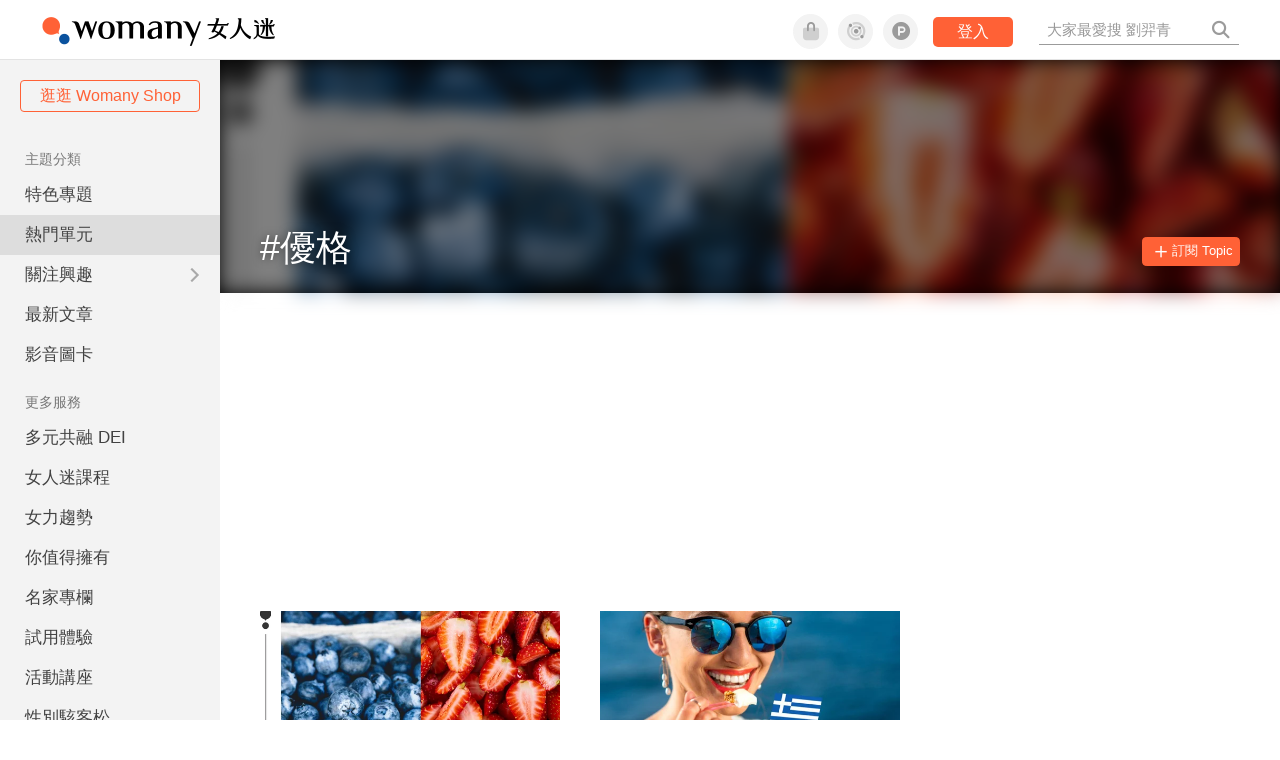

--- FILE ---
content_type: text/html; charset=utf-8
request_url: https://www.google.com/recaptcha/api2/aframe
body_size: 150
content:
<!DOCTYPE HTML><html><head><meta http-equiv="content-type" content="text/html; charset=UTF-8"></head><body><script nonce="Vu2Lcm1_s9vGo1lGJ_8Zhg">/** Anti-fraud and anti-abuse applications only. See google.com/recaptcha */ try{var clients={'sodar':'https://pagead2.googlesyndication.com/pagead/sodar?'};window.addEventListener("message",function(a){try{if(a.source===window.parent){var b=JSON.parse(a.data);var c=clients[b['id']];if(c){var d=document.createElement('img');d.src=c+b['params']+'&rc='+(localStorage.getItem("rc::a")?sessionStorage.getItem("rc::b"):"");window.document.body.appendChild(d);sessionStorage.setItem("rc::e",parseInt(sessionStorage.getItem("rc::e")||0)+1);localStorage.setItem("rc::h",'1769115718301');}}}catch(b){}});window.parent.postMessage("_grecaptcha_ready", "*");}catch(b){}</script></body></html>

--- FILE ---
content_type: text/css
request_url: https://knight.womany.net/packs/css/general_layout-fb2c3aa1.css
body_size: 7858
content:
p{margin:0 0 10px}small{font-size:85%}strong{font-weight:700}em{font-style:italic}cite{font-style:normal}h1,h2,h3,h4,h5,h6{margin:10px 0;font-family:inherit;font-weight:700;line-height:20px;color:inherit;text-rendering:optimizelegibility}h1 small,h2 small,h3 small,h4 small,h5 small,h6 small{font-weight:400;line-height:1;color:#999}h1,h2,h3{line-height:40px}h1{font-size:38.5px}h2{font-size:31.5px}h3{font-size:24.5px}h4{font-size:17.5px}h5{font-size:14px}h6{font-size:11.9px}h1 small{font-size:24.5px}h2 small{font-size:17.5px}h3 small,h4 small{font-size:14px}ol,ul{padding:0;margin:0 0 10px 25px}ol ol,ol ul,ul ol,ul ul{margin-bottom:0}li{line-height:20px}dl{margin-bottom:20px}dd,dt{line-height:20px}dt{font-weight:700}dd{margin-left:10px}hr{margin:20px 0;border:0;border-top:1px solid #eee;border-bottom:1px solid #fff}abbr[data-original-title],abbr[title]{cursor:help;border-bottom:1px dotted #999}blockquote{padding:0 0 0 15px;margin:0 0 20px;border-left:5px solid #eee}blockquote p{margin-bottom:0;font-size:17.5px;font-weight:300;line-height:1.25}blockquote small{display:block;line-height:20px;color:#999}blockquote small:before{content:"\2014 \00A0"}blockquote.pull-right{float:right;padding-right:15px;padding-left:0;border-right:5px solid #eee;border-left:0}blockquote.pull-right p,blockquote.pull-right small{text-align:right}blockquote.pull-right small:before{content:""}blockquote.pull-right small:after{content:"\00A0 \2014"}blockquote:after,blockquote:before,q:after,q:before{content:""}address{display:block;margin-bottom:20px;font-style:normal;line-height:20px}form{margin:0 0 20px}fieldset{margin:0}fieldset,legend{padding:0;border:0}legend{display:block;width:100%;margin-bottom:20px;font-size:21px;line-height:40px;color:#333;border-bottom:1px solid #e5e5e5}legend small{font-size:15px;color:#999}button,input,label,select,textarea{font-size:14px;font-weight:400;line-height:20px}button,input,select,textarea{font-family:Helvetica Neue,Helvetica,Arial,sans-serif}label{display:block;margin-bottom:5px}input[type=color],input[type=date],input[type=datetime-local],input[type=datetime],input[type=email],input[type=month],input[type=number],input[type=password],input[type=search],input[type=tel],input[type=text],input[type=time],input[type=url],input[type=week],select,textarea{display:inline-block;height:20px;padding:4px 6px;margin-bottom:10px;font-size:14px;line-height:20px;color:#555;border-radius:4px;vertical-align:middle}input,textarea{width:206px}textarea{height:auto}.uneditable-input,input[type=color],input[type=date],input[type=datetime-local],input[type=datetime],input[type=email],input[type=month],input[type=number],input[type=password],input[type=search],input[type=tel],input[type=text],input[type=time],input[type=url],input[type=week],textarea{background-color:#fff;border:1px solid #ccc;box-shadow:inset 0 1px 1px rgba(0,0,0,.075);transition:border .2s linear,box-shadow .2s linear}.uneditable-input:focus,input[type=color]:focus,input[type=date]:focus,input[type=datetime-local]:focus,input[type=datetime]:focus,input[type=email]:focus,input[type=month]:focus,input[type=number]:focus,input[type=password]:focus,input[type=search]:focus,input[type=tel]:focus,input[type=text]:focus,input[type=time]:focus,input[type=url]:focus,input[type=week]:focus,textarea:focus{border-color:rgba(82,168,236,.8);outline:0;outline:thin dotted\9;box-shadow:inset 0 1px 1px rgba(0,0,0,.075),0 0 8px rgba(82,168,236,.6)}input[type=checkbox],input[type=radio]{margin:4px 0 0;*margin-top:0;margin-top:1px\9;line-height:normal}input[type=button],input[type=checkbox],input[type=file],input[type=image],input[type=radio],input[type=reset],input[type=submit]{width:auto}input[type=file],select{height:30px;*margin-top:4px;line-height:30px}select{width:220px;border:1px solid #ccc;background-color:#fff}select[multiple],select[size]{height:auto}input[type=checkbox]:focus,input[type=file]:focus,input[type=radio]:focus,select:focus{outline:thin dotted #333;outline:5px auto -webkit-focus-ring-color;outline-offset:-2px}input:-moz-placeholder,textarea:-moz-placeholder{color:#999}input:-ms-input-placeholder,textarea:-ms-input-placeholder{color:#999}input::-webkit-input-placeholder,textarea::-webkit-input-placeholder{color:#999}input[class*=span],select[class*=span],textarea[class*=span]{float:none;margin-left:0}input[disabled],input[readonly],select[disabled],select[readonly],textarea[disabled],textarea[readonly]{cursor:not-allowed;background-color:#eee}input[type=checkbox][disabled],input[type=checkbox][readonly],input[type=radio][disabled],input[type=radio][readonly]{background-color:transparent}input:focus:invalid,select:focus:invalid,textarea:focus:invalid{color:#b94a48;border-color:#ee5f5b}input:focus:invalid:focus,select:focus:invalid:focus,textarea:focus:invalid:focus{border-color:#e9322d;box-shadow:0 0 6px #f8b9b7}@media (hover:hover){a.label:hover{color:#fff;text-decoration:none;cursor:pointer}}a.badge:focus,a.badge:hover,a.label:focus{color:#fff;text-decoration:none;cursor:pointer}body.has-top-shortcut>.body{padding-top:102px}#w-top-shortcut,#w-top-shortcut *{box-sizing:border-box}#w-top-shortcut{display:none;box-shadow:0 6px 8px 0 rgba(0,0,0,.08);background-color:#fff;width:100%;height:42px;position:fixed;top:60px;z-index:998;overflow-x:auto;overflow-y:hidden}body.has-top-shortcut #w-top-shortcut{display:block}#w-top-shortcut .w-shortcut-links{overflow-y:scroll;-ms-scroll-snap-type:x proximity;scroll-snap-type:x proximity;-webkit-overflow-scrolling:touch}#w-top-shortcut .w-shortcut-links::-webkit-scrollbar{display:none}#w-top-shortcut .w-shortcut-links .content-wrap{width:-webkit-max-content;width:max-content;font-size:0}#w-top-shortcut .w-shortcut-links .content-wrap a{display:inline-block;height:42px;padding:0 12px;font-size:15px;line-height:42px;color:#000;text-decoration:none;scroll-snap-align:start}#w-top-shortcut .w-shortcut-links .content-wrap a:last-of-type{margin-right:42px}@media (hover:hover){#w-top-shortcut .w-shortcut-links .content-wrap a:hover{color:#ff6136}}#w-top-shortcut .w-shortcut-links .content-wrap a:active{background-color:rgba(240,140,0,.11)}#w-top-shortcut .w-shortcut-links .content-wrap a.active,#w-top-shortcut .w-shortcut-links .content-wrap a:active{color:#ff6136;font-weight:600;border-bottom:2px solid #ff6136}body.darkMode #w-top-shortcut{background-color:#1d1d1d}body.darkMode #w-top-shortcut .w-shortcut-links .content-wrap a{color:#888}@media (hover:hover){body.darkMode #w-top-shortcut .w-shortcut-links .content-wrap a:hover{color:#ff6136}}body.darkMode #w-top-shortcut .w-shortcut-links .content-wrap a.active,body.darkMode #w-top-shortcut .w-shortcut-links .content-wrap a:active{color:#ff6136}#w-top-nav{background-color:#fff}#w-top-nav ul{max-width:700px;margin:auto;font-size:0}#w-top-nav li{text-align:center;line-height:36px;font-size:12px}#w-top-nav a.switch-site,#w-top-nav a.top-nav-link{display:block;color:#bbb}@media (hover:hover){#w-top-nav a.switch-site:hover,#w-top-nav a.top-nav-link:hover{color:#ff6136}}#w-top-nav a.switch-site:active,#w-top-nav a.top-nav-link:active{color:#cc4e2b}#w-top-nav i{font-size:18px;top:2px;position:relative;padding-right:.2em}@media (min-width:1138px){#w-top-nav{position:fixed;left:0;top:122px;width:97px;background-color:#f3f3f3}#w-top-nav i{display:block;padding-top:.5em}#w-top-nav li{line-height:31px}#w-top-nav li:first-of-type a.switch-site,#w-top-nav li:first-of-type a.top-nav-link{padding-top:4px}#w-top-nav li:last-of-type a.switch-site,#w-top-nav li:last-of-type a.top-nav-link{padding-bottom:5px}}@media (min-width:1138px) and (min-height:667px){#w-top-nav li{line-height:32px}#w-top-nav a.switch-site,#w-top-nav a.top-nav-link{padding:1px 0}#w-top-nav li:first-of-type a.switch-site,#w-top-nav li:first-of-type a.top-nav-link{padding-top:3px}#w-top-nav li:last-of-type a.switch-site,#w-top-nav li:last-of-type a.top-nav-link{padding-bottom:4px}}@media (max-width:1137px){#w-top-nav li{display:inline-block;width:14.28571%}}@media (max-width:1137px) and (prefers-color-scheme:dark){#w-top-nav{background-color:#222}}@media (max-width:1137px){body.darkMode #w-top-nav{background-color:#222}}@media (max-width:600px){#w-top-nav a{height:60px}#w-top-nav i{display:block;padding-top:.5em;padding-right:0}}@media (max-width:399px){#w-top-nav li{font-size:11px}}@media (max-width:359px){#w-top-nav li{font-size:10px}}#w-top-nav{display:none}body.b-home #w-top-nav{display:block}@media (max-width:1137px){body.b-home.has-top-shortcut>.body{padding-top:138px}body.b-home #w-top-shortcut{height:79px;top:60px;transition:top .3s ease .3s}body.b-home #w-top-shortcut.hide{top:24px}}@media (max-width:600px){body.b-home.has-top-shortcut>.body{padding-top:162px}body.b-home #w-top-shortcut{height:103px;top:60px;transition:top .3s ease .3s}body.b-home #w-top-shortcut.hide{top:0}}@media (min-width:1138px){html.mm-opened #w-top-nav{display:none}}body.s-family #w-top-nav li.m-home,body.s-gender #w-top-nav li.m-gender,body.s-womany #w-top-nav li.m-womany{display:none}.mm-hidden{display:none!important}.mm-wrapper{overflow-x:hidden;position:relative}.mm-menu,.mm-panels,.mm-panels>.mm-panel{margin:0;position:absolute;left:0;right:0;top:0;bottom:0;z-index:0}.mm-menu{box-sizing:border-box;background:inherit;display:block;overflow:hidden;padding:0}.mm-panel{transition:transform .4s ease;transform:translate3d(100%,0,0)}.mm-panel.mm-opened{transform:translateZ(0)}.mm-panel.mm-subopened{transform:translate3d(-30%,0,0)}.mm-panel.mm-highest{z-index:1}.mm-panels,.mm-panels>.mm-panel{background:inherit;border-color:inherit}.mm-panels>.mm-panel{-webkit-overflow-scrolling:touch;overflow:scroll;overflow-x:hidden;overflow-y:auto;box-sizing:border-box;padding:0 20px}.mm-panels>.mm-panel.mm-hasnavbar{padding-top:40px}.mm-panels>.mm-panel:after,.mm-panels>.mm-panel:before{content:"";display:block;height:20px}.mm-vertical .mm-panel{transform:none!important}.mm-listview .mm-vertical .mm-panel,.mm-vertical .mm-listview .mm-panel{display:none;padding:10px 0 10px 10px}.mm-listview .mm-vertical .mm-panel .mm-listview>li:last-child:after,.mm-vertical .mm-listview .mm-panel .mm-listview>li:last-child:after{border-color:transparent}.mm-vertical li.mm-opened>.mm-panel,li.mm-vertical.mm-opened>.mm-panel{display:block}.mm-listview>li.mm-vertical>.mm-next,.mm-vertical .mm-listview>li>.mm-next{height:40px;bottom:auto}.mm-listview>li.mm-vertical>.mm-next:after,.mm-vertical .mm-listview>li>.mm-next:after{top:16px;bottom:auto}.mm-listview>li.mm-vertical.mm-opened>.mm-next:after,.mm-vertical .mm-listview>li.mm-opened>.mm-next:after{transform:rotate(45deg)}.mm-navbar{border-bottom:1px solid;border-color:inherit;text-align:center;line-height:20px;height:40px;padding:0 40px;margin:0;position:absolute;top:0;left:0;right:0}.mm-navbar>*{display:block;padding:10px 0}.mm-navbar a,.mm-navbar a:hover{text-decoration:none}.mm-navbar .mm-title{text-overflow:ellipsis;white-space:nowrap;overflow:hidden}.mm-navbar .mm-btn{box-sizing:border-box;width:40px;height:40px;position:absolute;top:0;z-index:1}.mm-navbar .mm-btn:first-child{padding-left:20px;left:0}.mm-navbar .mm-btn:last-child{text-align:right;padding-right:20px;right:0}.mm-panel .mm-navbar{display:none}.mm-panel.mm-hasnavbar .mm-navbar{display:block}.mm-listview,.mm-listview>li{list-style:none;display:block;padding:0;margin:0}.mm-listview{font:inherit;font-size:14px;line-height:20px}.mm-listview a,.mm-listview a:hover{text-decoration:none}.mm-listview>li{position:relative}.mm-listview>li,.mm-listview>li .mm-next,.mm-listview>li .mm-next:before,.mm-listview>li:after{border-color:inherit}.mm-listview>li>a,.mm-listview>li>span{text-overflow:ellipsis;white-space:nowrap;overflow:hidden;color:inherit;display:block;padding:10px 10px 10px 20px;margin:0}.mm-listview>li>a.mm-arrow,.mm-listview>li>span.mm-arrow{padding-right:50px}.mm-listview>li:not(.mm-divider):after{content:"";border-bottom-width:1px;border-bottom-style:solid;display:block;position:absolute;left:0;right:0;bottom:0;left:20px}.mm-listview .mm-next{background:rgba(3,2,1,0);width:50px;padding:0;position:absolute;right:0;top:0;bottom:0;z-index:2}.mm-listview .mm-next:before{content:"";border-left-width:1px;border-left-style:solid;display:block;position:absolute;top:0;bottom:0;left:0}.mm-listview .mm-next+a,.mm-listview .mm-next+span{margin-right:50px}.mm-listview .mm-next.mm-fullsubopen{width:100%}.mm-listview .mm-next.mm-fullsubopen:before{border-left:none}.mm-listview .mm-next.mm-fullsubopen+a,.mm-listview .mm-next.mm-fullsubopen+span{padding-right:50px;margin-right:0}.mm-panels>.mm-panel>.mm-listview{margin:20px -20px}.mm-panels>.mm-panel>.mm-listview:first-child,.mm-panels>.mm-panel>.mm-navbar+.mm-listview{margin-top:-20px}.mm-listview .mm-inset{list-style:inside disc;padding:0 10px 15px 40px;margin:0}.mm-listview .mm-inset>li{padding:5px 0}.mm-listview .mm-divider{text-overflow:ellipsis;white-space:nowrap;overflow:hidden;font-size:10px;text-transform:uppercase;text-indent:20px;line-height:25px}.mm-listview .mm-spacer{padding-top:40px}.mm-listview .mm-spacer>.mm-next{top:40px}.mm-listview .mm-spacer.mm-divider{padding-top:25px}.mm-arrow:after,.mm-next:after,.mm-prev:before{content:"";border:2px solid transparent;display:inline-block;width:8px;height:8px;margin:auto;position:absolute;top:0;bottom:0;transform:rotate(-45deg)}.mm-prev:before{border-right:none;border-bottom:none;left:23px}.mm-arrow:after,.mm-next:after{border-top:none;border-left:none;right:23px}.mm-menu{background:#f3f3f3;border-color:rgba(0,0,0,.1);color:rgba(0,0,0,.7)}.mm-menu .mm-navbar>*,.mm-menu .mm-navbar a{color:rgba(0,0,0,.3)}.mm-menu .mm-navbar .mm-btn:after,.mm-menu .mm-navbar .mm-btn:before{border-color:rgba(0,0,0,.3)}.mm-menu .mm-listview{border-color:rgba(0,0,0,.1)}.mm-menu .mm-listview>li .mm-arrow:after,.mm-menu .mm-listview>li .mm-next:after{border-color:rgba(0,0,0,.3)}.mm-menu .mm-listview>li a:not(.mm-next){-webkit-tap-highlight-color:rgba(255,255,255,.5);tap-highlight-color:hsla(0,0%,100%,.5)}.mm-menu .mm-listview>li.mm-selected>a:not(.mm-next),.mm-menu .mm-listview>li.mm-selected>span{background:hsla(0,0%,100%,.5)}.mm-menu .mm-divider,.mm-menu .mm-listview>li.mm-opened.mm-vertical>.mm-panel,.mm-menu .mm-listview>li.mm-opened.mm-vertical>a.mm-next,.mm-menu.mm-vertical .mm-listview>li.mm-opened>.mm-panel,.mm-menu.mm-vertical .mm-listview>li.mm-opened>a.mm-next{background:rgba(0,0,0,.05)}.mm-page{box-sizing:border-box;position:relative}.mm-slideout{transition:transform .4s ease}html.mm-opened{overflow-x:hidden;position:relative}html.mm-blocking,html.mm-blocking body{overflow:hidden}html.mm-background .mm-page{background:inherit}#mm-blocker{background:rgba(3,2,1,0);display:none;width:100%;height:100%;position:fixed;top:0;left:0;z-index:999999}html.mm-blocking #mm-blocker{display:block}.mm-menu.mm-offcanvas{display:none;position:fixed}.mm-menu.mm-current{display:block}.mm-menu{width:80%;min-width:140px;max-width:220px}html.mm-opening .mm-slideout{transform:translate(80%)}@media (max-width:175px){html.mm-opening .mm-slideout{transform:translate(140px)}}@media (min-width:275px){html.mm-opening .mm-slideout{transform:translate(220px)}}.mm-menu.mm-theme-womany{background:#f3f3f3;border-color:rgba(0,0,0,.1);color:rgba(0,0,0,.6)}.mm-menu.mm-theme-womany .mm-navbar>*,.mm-menu.mm-theme-womany .mm-navbar a{color:rgba(0,0,0,.3)}.mm-menu.mm-theme-womany .mm-navbar .mm-btn:after,.mm-menu.mm-theme-womany .mm-navbar .mm-btn:before{border-color:rgba(0,0,0,.3)}.mm-menu.mm-theme-womany .mm-listview{border-color:rgba(0,0,0,.1)}.mm-menu.mm-theme-womany .mm-listview>li .mm-arrow:after,.mm-menu.mm-theme-womany .mm-listview>li .mm-next:after{border-color:rgba(0,0,0,.3)}.mm-menu.mm-theme-womany .mm-listview>li a:not(.mm-next){-webkit-tap-highlight-color:rgba(255,255,255,.5);tap-highlight-color:hsla(0,0%,100%,.5)}.mm-menu.mm-theme-womany .mm-listview>li.mm-selected>a:not(.mm-next),.mm-menu.mm-theme-womany .mm-listview>li.mm-selected>span{background:hsla(0,0%,100%,.5)}.mm-menu.mm-theme-womany .mm-divider,.mm-menu.mm-theme-womany .mm-listview>li.mm-opened.mm-vertical>.mm-panel,.mm-menu.mm-theme-womany .mm-listview>li.mm-opened.mm-vertical>a.mm-next,.mm-menu.mm-theme-womany.mm-vertical .mm-listview>li.mm-opened>.mm-panel,.mm-menu.mm-theme-womany.mm-vertical .mm-listview>li.mm-opened>a.mm-next{background:rgba(0,0,0,.05)}.mm-menu.mm-theme-womany label.mm-check:before{border-color:rgba(0,0,0,.6)}.mm-menu.mm-theme-womany em.mm-counter{color:rgba(0,0,0,.3)}.mm-menu.mm-theme-womany .mm-fixeddivider span{background:rgba(0,0,0,.05)}.mm-menu.mm-pageshadow.mm-theme-womany:after{box-shadow:0 0 10px rgba(0,0,0,.3)}.mm-menu.mm-theme-womany .mm-search input{background:rgba(0,0,0,.05);color:rgba(0,0,0,.6)}.mm-menu.mm-theme-womany .mm-indexer a,.mm-menu.mm-theme-womany .mm-noresultsmsg{color:rgba(0,0,0,.3)}.mm-menu.mm-theme-womany label.mm-toggle{background:rgba(0,0,0,.1)}.mm-menu.mm-theme-womany label.mm-toggle:before{background:#f3f3f3}.mm-menu.mm-theme-womany input.mm-toggle:checked~label.mm-toggle{background:#4bd963}.mm-listview .mm-spacer.mm-divider{color:#888;font-size:14px;padding:15px 0 3px}.w-icon{vertical-align:inherit}.w-icon:before{background-size:20px 20px;content:"";display:inline-block;height:20px;vertical-align:bottom;width:20px}.icon-womany-womany:before{background-image:url(//knight.womany.net/packs/src/images/womany_logo_40-688fde208fec5624ab893a04fe84a378.png);position:relative;left:-1px}@media (hover:hover){.m-ev525:hover .icon-womany-womany:before{animation:rotate 1.5s steps(12) infinite}}@keyframes rotate{0%{transform:rotate(0deg)}to{transform:rotate(1turn)}}.icon-imhome:before{background-image:url(//knight.womany.net/packs/src/images/imhome-meta-img-40x40-e57d61a85653066df3a163a8fcc84b9c.png);position:relative}.icon-hk:before{background-image:url(//knight.womany.net/packs/src/images/home/logo_red_40-dcfc632e12795c045d7d31ac36ef6448.png);position:relative}.icon-gender:before{background-image:url(//knight.womany.net/packs/src/images/gender_power_logo-b563083d66fe98e13c70683f81618b78.png);position:relative}.icon-womany-gil:before{background-image:url(//knight.womany.net/packs/src/images/GGIL_logo_40-5fe5bffcd0c7d263b85f77cf15effedb.png);position:relative;left:-1px}.icon-womany-red:before{background-image:url(//knight.womany.net/packs/src/images/home/logo_red_40-dcfc632e12795c045d7d31ac36ef6448.png)}.icon-womany-lianhonghong:before{background-image:url(//knight.womany.net/packs/src/images/home/logo_lianhonghong_40-f5c63958549b21ea4fed25d99a82383b.png)}.icon-genderservice:before{background-image:url(//knight.womany.net/packs/src/images/home/logo_genderservice-0fcbf80e5def4f3c655f7a6ee4d38ebd.png)}.icon-womany-point:before{background-image:url(//knight.womany.net/packs/src/images/home/logo_point_40-6f88d08e061b562befb38b92cd2b692a.png);filter:grayscale(100%);opacity:.8}.icon-wpaper:before{background-image:url(//knight.womany.net/packs/src/images/home/logo_wpaper_40-f60007c0644176bd52cd01f17a6bc082.png)}.icon-womany-planet:before{background-image:url(//knight.womany.net/packs/src/images/home/logo_planet_40-fs8-293b2160fc5784a14ef8815d9c8f99ea.png)}.icon-womany-comfortzone:before{background-image:url(//knight.womany.net/packs/src/images/home/icon_comfortzone-fs8-fa1be575f7d43c8386e88c9a7f6bae01.png)}.icon-womany-code4gender:before{background-image:url(//knight.womany.net/packs/src/images/home/icon_code_for_gender_black_48x48-475b54b38b9e628ee44f4bbc63038dd9.png)}.icon-womany-gwis:before{background-image:url(//knight.womany.net/packs/src/images/home/icon_gwis_nav-8a2daad3f2bc6f04e5ed0625c883662a.png)}.icon-line-green:before{background-image:url(//knight.womany.net/packs/src/images/home/icon_line_green-51629c0b9ebc6704732d5720706df958.svg);vertical-align:top}.icon-line-darkgreen:before{background-image:url(//knight.womany.net/packs/src/images/home/icon_line_darkgreen-ba3c5a09537f1ff49857fc416d97c3dc.svg);vertical-align:top}.icon-line-grey:before{background-image:url(//knight.womany.net/packs/src/images/home/icon_line_grey-07164a26cfc1b3b11616339297ef472e.svg);vertical-align:top}.icon-line-white:before{background-image:url(//knight.womany.net/packs/src/images/home/icon_line_white-9e346d14903b9c8836f9e63d9a9ffaa6.svg);vertical-align:top}.tooltipster-base{display:flex;pointer-events:none;position:absolute}.tooltipster-box{flex:1 1 auto}.tooltipster-content{box-sizing:border-box;max-height:100%;max-width:100%;overflow:auto}.tooltipster-ruler{bottom:0;left:0;overflow:hidden;position:fixed;right:0;top:0;visibility:hidden}.tooltipster-fade{opacity:0;transition-property:opacity}.tooltipster-fade.tooltipster-show{opacity:1}.tooltipster-grow{transform:scale(0);transition-property:transform;-webkit-backface-visibility:hidden}.tooltipster-grow.tooltipster-show{transform:scale(1);transition-timing-function:cubic-bezier(.175,.885,.32,1.15)}.tooltipster-swing{opacity:0;transform:rotate(4deg);transition-property:transform}.tooltipster-swing.tooltipster-show{opacity:1;transform:rotate(0deg);transition-timing-function:cubic-bezier(.23,.635,.495,2.4)}.tooltipster-fall{transition-property:top;transition-timing-function:cubic-bezier(.175,.885,.32,1.15)}.tooltipster-fall.tooltipster-initial{top:0!important}.tooltipster-fall.tooltipster-dying{transition-property:all;top:0!important;opacity:0}.tooltipster-slide{transition-property:left;transition-timing-function:cubic-bezier(.175,.885,.32,1.15)}.tooltipster-slide.tooltipster-initial{left:-40px!important}.tooltipster-slide.tooltipster-dying{transition-property:all;left:0!important;opacity:0}@keyframes tooltipster-fading{0%{opacity:0}to{opacity:1}}.tooltipster-update-fade{animation:tooltipster-fading .4s}@keyframes tooltipster-rotating{25%{transform:rotate(-2deg)}75%{transform:rotate(2deg)}to{transform:rotate(0)}}.tooltipster-update-rotate{animation:tooltipster-rotating .6s}@keyframes tooltipster-scaling{50%{transform:scale(1.1)}to{transform:scale(1)}}.tooltipster-update-scale{animation:tooltipster-scaling .6s}.tooltipster-sidetip .tooltipster-box{background:#565656;border:2px solid #000;border-radius:4px}.tooltipster-sidetip.tooltipster-bottom .tooltipster-box{margin-top:8px}.tooltipster-sidetip.tooltipster-left .tooltipster-box{margin-right:8px}.tooltipster-sidetip.tooltipster-right .tooltipster-box{margin-left:8px}.tooltipster-sidetip.tooltipster-top .tooltipster-box{margin-bottom:8px}.tooltipster-sidetip .tooltipster-content{color:#fff;line-height:18px;padding:6px 14px}.tooltipster-sidetip .tooltipster-arrow{overflow:hidden;position:absolute}.tooltipster-sidetip.tooltipster-bottom .tooltipster-arrow{height:10px;margin-left:-10px;top:0;width:20px}.tooltipster-sidetip.tooltipster-left .tooltipster-arrow{height:20px;margin-top:-10px;right:0;top:0;width:10px}.tooltipster-sidetip.tooltipster-right .tooltipster-arrow{height:20px;margin-top:-10px;left:0;top:0;width:10px}.tooltipster-sidetip.tooltipster-top .tooltipster-arrow{bottom:0;height:10px;margin-left:-10px;width:20px}.tooltipster-sidetip .tooltipster-arrow-background,.tooltipster-sidetip .tooltipster-arrow-border{height:0;position:absolute;width:0}.tooltipster-sidetip .tooltipster-arrow-background{border:10px solid transparent}.tooltipster-sidetip.tooltipster-bottom .tooltipster-arrow-background{border-bottom-color:#565656;left:0;top:3px}.tooltipster-sidetip.tooltipster-left .tooltipster-arrow-background{border-left-color:#565656;left:-3px;top:0}.tooltipster-sidetip.tooltipster-right .tooltipster-arrow-background{border-right-color:#565656;left:3px;top:0}.tooltipster-sidetip.tooltipster-top .tooltipster-arrow-background{border-top-color:#565656;left:0;top:-3px}.tooltipster-sidetip .tooltipster-arrow-border{border:10px solid transparent;left:0;top:0}.tooltipster-sidetip.tooltipster-bottom .tooltipster-arrow-border{border-bottom-color:#000}.tooltipster-sidetip.tooltipster-left .tooltipster-arrow-border{border-left-color:#000}.tooltipster-sidetip.tooltipster-right .tooltipster-arrow-border{border-right-color:#000}.tooltipster-sidetip.tooltipster-top .tooltipster-arrow-border{border-top-color:#000}.tooltipster-sidetip .tooltipster-arrow-uncropped{position:relative}.tooltipster-sidetip.tooltipster-bottom .tooltipster-arrow-uncropped{top:-10px}.tooltipster-sidetip.tooltipster-right .tooltipster-arrow-uncropped{left:-10px}html.profile_box_open{overflow:hidden}.profileCbox #cboxContent,.profileCbox #cboxLoadedContent{transition:height 1s,width 1s}.profileCbox #cboxLoadedContent{margin-bottom:0}.profileCbox #cboxContent{height:auto!important}.profileCbox #cboxContent #cboxClose{background:none;display:inline-block;font-size:1.75em;height:1.3em;overflow:hidden;position:absolute;right:0;text-shadow:0 0 8px #444;top:0;width:1.3em}.profileCbox #cboxContent #cboxClose:after{color:#fff;content:"\f057";font-weight:900;font-family:Font Awesome\ 6 Pro}@media (hover:hover){.profileCbox #cboxContent #cboxClose:hover{text-shadow:0 0 10px #000}}#mm-blocker{z-index:9000}html.mm-opening #mm-blocker,html.mm-opening .mm-page{transform:translate(220px);-webkit-transform:translate(220px)}.mm-menu.mm-horizontal>.mm-panel{transition:transform .7s ease 0s}.mm-panel .mm-next:before{border:none}#side-nav,#side-nav *{box-sizing:border-box}#side-nav{font-size:14px;overflow-y:auto;width:220px;color:#666}#side-nav.init-hide{display:none!important}#side-nav.opened{position:fixed;top:60px;z-index:1;display:block}#side-nav .mm-panels{top:60px}body.has-top-shortcut #side-nav .mm-panels{top:102px}#side-nav .mm-panels .mm-panel.mm-hasnavbar{padding-top:70px}#side-nav .mm-panels .mm-panel.mm-hasnavbar .mm-navbar{border:none;background:hsla(0,0%,100%,.6);font-size:1.2em;height:70px;padding-right:0}@media (hover:hover){#side-nav .mm-panels .mm-panel.mm-hasnavbar .mm-navbar:hover a{background:#ddd}}#side-nav .mm-panels .mm-panel.mm-hasnavbar .mm-btn{padding-top:60px}#side-nav .mm-panels .mm-panel.mm-hasnavbar .mm-btn:before{top:auto;bottom:15px}#side-nav .mm-panels .mm-panel.mm-hasnavbar .mm-title{padding-top:40px;padding-left:0;text-align:left}#side-nav ul{height:auto}@media (hover:hover){#side-nav li:hover>a{background:#fff}}#side-nav li:after{content:normal}#side-nav li:last-child{content:"";display:block;height:40px}#side-nav li a{font-size:1.2em;padding-left:25px;font-weight:300;color:#424242}#side-nav li a .fa{color:#616161}@media (hover:hover){#side-nav li a:hover,#side-nav li a:hover .fa{color:#4d4d4d}}#side-nav li.Selected a{background:#fff}#side-nav li .fa-fw[class*=fa-],#side-nav li .fa-fw[class^=fa-]{text-align:center}#side-nav li.new-feature a:last-child:after{display:inline-block;font:normal normal normal 14px/1 Font Awesome\ 6 Pro;font-size:inherit;text-rendering:auto;-webkit-font-smoothing:antialiased;-moz-osx-font-smoothing:grayscale;content:"\f111";color:#00a7e3;font-size:12px;transform:scale(.65);position:absolute;left:6px;line-height:21px;opacity:.5;font-weight:900}#side-nav li.mm-spacer.mm-divider{background-color:transparent;padding-left:5px;font-weight:300;color:#787878}#side-nav li.shop{padding:20px}#side-nav li.shop .btn{display:block;padding:5px;font-size:16px;font-weight:400;text-align:center;border-radius:4px;border:1px solid}@media (min-width:1280px){#side-nav{display:block;z-index:1}#content-container.mm-page{padding-left:220px;width:auto}}@media (min-width:1280px){body.b-home #side-nav{display:none}body.b-home #content-container.mm-page{padding-left:inherit}}@media (max-width:1279px){#content-container.mm-page{background-color:#fff;box-shadow:0 0 10px rgba(0,0,0,.3)}}#wNoti,#wNoti *{box-sizing:border-box}#wNoti{background-color:#fff;background-color:hsla(0,0%,100%,.9);border:1px solid #d5d6d7;border-radius:6px;box-shadow:0 1px 3px #d5d6d7;font-size:13px;left:10px;line-height:1.7em;margin-top:60px;padding:0 15px;position:fixed;top:11px;width:250px;z-index:9003;opacity:0;filter:"alpha(opacity=0)"}#wNoti.show{opacity:1;filter:"alpha(opacity=100)"}#wNoti.mmopen{left:35px;top:140px}#wNoti.mmopen:before{background-color:#fff;background-color:hsla(0,0%,100%,.9);border-color:#d5d6d7;border-style:solid;border-width:1px 0 0 1px;color:#fff;content:".";display:inline-block;font-size:0;height:10px;left:115px;margin-top:-6px;overflow:visible;position:absolute;transform:rotate(45deg);visibility:visible;width:10px}#wNoti a{color:inherit;text-decoration:inherit}#wNoti .msg{border-bottom:1px solid #ddd;min-height:5.5em;padding:1em 0;position:relative}#wNoti .msg .context{display:inline-block;width:13em}#wNoti .msg img{height:50px;position:absolute;right:-5px;top:10px;width:50px}#wNoti .msg .closebtn{color:#d4d4d4;font-size:30px;line-height:55px;overflow:hidden;position:absolute;right:-6px;text-align:center;top:7px;width:55px;display:none}@media (hover:hover){#wNoti .msg .closebtn:hover{color:#bbb}}@media (hover:hover){#wNoti .msg:hover{text-shadow:0 1px 3px rgba(0,0,0,.3);cursor:pointer}#wNoti .msg:hover .closebtn{cursor:pointer;display:block}#wNoti .msg:hover img{display:none}}#wDialog{position:fixed;z-index:99999999}#wDialog,#wDialog .wDialog__overlay{width:100%;top:0;bottom:0;left:0;right:0}#wDialog .wDialog__overlay{position:absolute;background:hsla(0,0%,81.2%,.7);text-align:center;font-size:16px;color:#484848}#wDialog .wDialog__overlay .wDialog__wrapper{max-width:560px;margin:auto;background:#fff;border-radius:3px;padding:20px 30px;position:relative;top:20%}#wDialog .wDialog__overlay .wDialog__wrapper .wDialog__header{padding:5px 5px 10px;border-bottom:1px solid #ddd}#wDialog .wDialog__overlay .wDialog__wrapper .wDialog__header .wDialog__title{text-align:left;font-weight:500}#wDialog .wDialog__overlay .wDialog__wrapper .wDialog__header .wDialog__close_btn{float:right;position:relative;top:-3px;color:#999;cursor:pointer}@media (hover:hover){#wDialog .wDialog__overlay .wDialog__wrapper .wDialog__header .wDialog__close_btn:hover{color:#555}}#wDialog .wDialog__overlay .wDialog__wrapper .wDialog__content{padding:20px 10px;text-align:left}#wDialog .wDialog__overlay .wDialog__wrapper .wDialog__buttons{padding-top:20px}#wDialog .wDialog__overlay .wDialog__wrapper .wDialog__buttons .wDialog__button{display:inline-block;width:45%;border-radius:3px;border:1px solid #ff6136;padding:.5em;font-weight:300}@media (hover:hover){#wDialog .wDialog__overlay .wDialog__wrapper .wDialog__buttons .wDialog__button:hover{cursor:pointer}}#wDialog .wDialog__overlay .wDialog__wrapper .wDialog__buttons .wDialog__button+.wDialog__button{margin-left:2.5%}#wDialog .wDialog__overlay .wDialog__wrapper .wDialog__buttons .wDialog__button#wDialog__cancel_button{background:#fff;color:#ff6136}@media (hover:hover){#wDialog .wDialog__overlay .wDialog__wrapper .wDialog__buttons .wDialog__button#wDialog__cancel_button:hover{background:rgba(255,159,15,.08)}}#wDialog .wDialog__overlay .wDialog__wrapper .wDialog__buttons .wDialog__button#wDialog__confirm_button{background:#ff6136;color:#fff}@media (hover:hover){#wDialog .wDialog__overlay .wDialog__wrapper .wDialog__buttons .wDialog__button#wDialog__confirm_button:hover{background:#ff3d08}}#wDialog .wDialog__overlay .wDialog__wrapper .wDialog__buttons .wDialog__button#wDialog__confirm_button.disabled{background:#e5e3e3;border:#e5e3e3;color:#fff;cursor:not-allowed}@media screen and (max-width:600px){#wDialog .wDialog__overlay{padding:8px}#wDialog .wDialog__overlay .wDialog__wrapper{top:15%;padding:15px}#wDialog .wDialog__overlay .wDialog__wrapper .wDialog__buttons{padding-top:0}}@font-face{font-family:dincond-light;src:url(/fonts/DINCond-Light.eot);src:local("☺"),url(https://knight.womany.net/fonts/DINCond-Light.otf) format("opentype"),url(https://knight.womany.net/fonts/DINCond-Light.woff) format("woff"),url(https://knight.womany.net/fonts/DINCond-Light.ttf) format("truetype"),url(https://knight.womany.net/fonts/DINCond-Light.svg#DINCondLight) format("svg");font-weight:400;font-style:normal}@font-face{font-family:sf-movie-poster;src:url(https://knight.womany.net/fonts/sf_movie_poster.eot);src:local("☺"),url(https://knight.womany.net/fonts/sf_movie_poster.woff) format("woff"),url(https://knight.womany.net/fonts/sf_movie_poster.svg#SF%20Movie%20Poster) format("svg"),url(https://knight.womany.net/fonts/sf_movie_poster.ttf) format("truetype");font-weight:400;font-style:normal}@font-face{font-family:sf-movie-poster-condensed;src:url(https://knight.womany.net/fonts/sf_movie_poster_condensed.eot);src:local("☺"),url(https://knight.womany.net/fonts/sf_movie_poster_condensed.woff) format("woff"),url(https://knight.womany.net/fonts/sf_movie_poster_condensed.svg#SF%20Movie%20Poster%20Condensed) format("svg"),url(https://knight.womany.net/fonts/sf_movie_poster_condensed.ttf) format("truetype");font-weight:400;font-style:normal}@font-face{font-family:HaloHandletter;src:url(https://knight.womany.net/fonts/HaloHandletter.eot);src:local("☺"),url(https://knight.womany.net/fonts/HaloHandletter.woff) format("woff"),url(https://knight.womany.net/fonts/HaloHandletter.ttf) format("truetype"),url(https://knight.womany.net/fonts/HaloHandletter.svg#webfontxsHa7aFY) format("svg");font-weight:400;font-style:normal}.font-HaloHandletter{font:40px HaloHandletter,Arial,sans-serif}.font-movie-poster{font:40px sf-movie-poster,Arial,sans-serif}.font-dincond-light{font:40px dincond-light,Arial,sans-serif}.wsharetools{position:relative}.wsharetools .sharebtn{border-radius:50%;color:#fff;display:block;float:left;height:40px;margin:5px;text-align:center;width:40px;position:relative;vertical-align:top}.wsharetools .sharebtn i{font-size:22px;line-height:40px;color:#fff}.wsharetools .sharebtn .count{position:absolute;top:-4px;right:-7px;text-align:center;padding:0 3px;color:#fff;font-family:Open Sans,arial,sans-serif;font-size:10px;font-weight:600;background:#d60000;border-radius:15px;line-height:12px;border:2px solid #fff;pointer-events:none;transition:opacity .4s ease-out}@media (hover:hover){.wsharetools .sharebtn:hover .count{opacity:.1}}.wsharetools .sharebtn[data-type=facebook] i{font-size:24.2px;line-height:40px}.wsharetools .sharebtn[data-type=plurk] i{font-size:34px}.wsharetools .sharebtn[data-type=plurk] i:after{color:#cf682f}@media (hover:hover){.wsharetools .sharebtn[data-type=plurk]:hover i:after{color:#e3a481}}.wsharetools .sharebtn[data-type=line]{overflow:hidden}.wsharetools .sharebtn[data-type=line] i.fab.fa-line{width:40px;height:40px;background-color:#00c300}.wsharetools .sharebtn[data-type=line] i.fab.fa-line:before{font-size:40px;-webkit-clip-path:circle(15px);clip-path:circle(15px);color:#00c300;background-color:#fff}@media (hover:hover){.wsharetools .sharebtn[data-type=line]:hover .fab.fa-line{background-color:#00f600}.wsharetools .sharebtn[data-type=line]:hover .fab.fa-line:before{color:#00f600}}.wsharetools .sharebtn[data-type=print] .fas.fa-print:before{font-size:19.8px}.wsharetools .sharebtn[data-type=facebook]{background-color:#3b5998}@media (hover:hover){.wsharetools .sharebtn[data-type=facebook]:hover{background-color:#718dc8}}.wsharetools .sharebtn[data-type=plurk]{background-color:#cf682f}@media (hover:hover){.wsharetools .sharebtn[data-type=plurk]:hover{background-color:#e3a481}}.wsharetools .sharebtn[data-type=telegram]{background-color:#08c}@media (hover:hover){.wsharetools .sharebtn[data-type=telegram]:hover{background-color:#3bf}}.wsharetools .sharebtn[data-type=twitter]{background-color:#2ba9e1}@media (hover:hover){.wsharetools .sharebtn[data-type=twitter]:hover{background-color:#84cdee}}.wsharetools .sharebtn[data-type=line]{background-color:#fff}@media (hover:hover){.wsharetools .sharebtn[data-type=line]:hover{background-color:#fff}}.wsharetools .sharebtn[data-type=linkedin]{background-color:#007bb6}@media (hover:hover){.wsharetools .sharebtn[data-type=linkedin]:hover{background-color:#1db6ff}}.wsharetools .sharebtn[data-type=email]{background-color:#939598}@media (hover:hover){.wsharetools .sharebtn[data-type=email]:hover{background-color:#c7c8ca}}.wsharetools .sharebtn[data-type=print]{background-color:#939598}@media (hover:hover){.wsharetools .sharebtn[data-type=print]:hover{background-color:#c7c8ca}}.wsharetools[data-dir=center]{display:block;text-align:center;font-size:0}.wsharetools[data-dir=center] .sharebtn{display:inline-block;float:none}#side-nav{-webkit-overflow-scrolling:touch;transform:translateZ(0)}*{box-sizing:border-box}body.b-previews:after{content:"Preview";display:inline-block;position:fixed;top:30px;right:30px;z-index:9999;background-color:red;color:#fff;font-size:1.25em;font-weight:700;padding:.2em .5em;box-shadow:0 0 10px #000;pointer-events:none;opacity:.75}#age-consent-ui.lightbox{background:rgba(2,0,0,.85);width:100%;height:100%;position:absolute;display:flex;flex-direction:column;align-items:center;justify-content:center;color:#fff;font-size:.8em;line-height:1.75em;padding:0 1em;-webkit-backdrop-filter:blur(3px);backdrop-filter:blur(3px)}#age-consent-ui.lightbox.at-general{top:0;position:fixed;z-index:1001}#age-consent-ui.lightbox>div,#age-consent-ui.lightbox>p{margin:.5em 0;max-width:35em;line-height:1.75em}#age-consent-ui.lightbox .ttl{font-size:1.1em}#age-consent-ui.lightbox .choices{display:flex;flex-direction:column;align-items:center}#age-consent-ui.lightbox .choiceButton{color:#e32929;font-size:inherit}#age-consent-ui.lightbox button.choiceButton{color:#fff;background-color:#b22;border-color:#b22;cursor:pointer;margin:.5em 0;padding:.25em 1em;border-radius:.33em}#age-consent-ui.lightbox button.choiceButton:hover{background-color:#d92828}#age-consent-ui.lightbox a.choiceButton:hover{text-decoration:underline}

--- FILE ---
content_type: application/javascript; charset=utf-8
request_url: https://browser.sentry-cdn.com/8.30.0/bundle.tracing.min.js
body_size: 37383
content:
/*! @sentry/browser (Performance Monitoring) 8.30.0 (c4fe337) | https://github.com/getsentry/sentry-javascript */
var Sentry=function(t){t=window.Sentry||{};const n=Object.prototype.toString;function e(t){switch(n.call(t)){case"[object Error]":case"[object Exception]":case"[object DOMException]":return!0;default:return l(t,Error)}}function r(t,e){return n.call(t)===`[object ${e}]`}function o(t){return r(t,"ErrorEvent")}function i(t){return r(t,"DOMError")}function s(t){return r(t,"String")}function c(t){return"object"==typeof t&&null!==t&&"__sentry_template_string__"in t&&"__sentry_template_values__"in t}function u(t){return null===t||c(t)||"object"!=typeof t&&"function"!=typeof t}function a(t){return r(t,"Object")}function f(t){return"undefined"!=typeof Event&&l(t,Event)}function d(t){return Boolean(t&&t.then&&"function"==typeof t.then)}function l(t,n){try{return t instanceof n}catch(t){return!1}}function h(t){return!("object"!=typeof t||null===t||!t.__isVue&&!t.t)}function p(t,n=0){return"string"!=typeof t||0===n||t.length<=n?t:`${t.slice(0,n)}...`}function m(t,n){if(!Array.isArray(t))return"";const e=[];for(let n=0;n<t.length;n++){const r=t[n];try{h(r)?e.push("[VueViewModel]"):e.push(String(r))}catch(t){e.push("[value cannot be serialized]")}}return e.join(n)}function g(t,n,e=!1){return!!s(t)&&(r(n,"RegExp")?n.test(t):!!s(n)&&(e?t===n:t.includes(n)))}function v(t,n=[],e=!1){return n.some((n=>g(t,n,e)))}function y(t,n,e=250,r,o,i,s){if(!(i.exception&&i.exception.values&&s&&l(s.originalException,Error)))return;const c=i.exception.values.length>0?i.exception.values[i.exception.values.length-1]:void 0;var u,a;c&&(i.exception.values=(u=b(t,n,o,s.originalException,r,i.exception.values,c,0),a=e,u.map((t=>(t.value&&(t.value=p(t.value,a)),t)))))}function b(t,n,e,r,o,i,s,c){if(i.length>=e+1)return i;let u=[...i];if(l(r[o],Error)){_(s,c);const i=t(n,r[o]),a=u.length;w(i,o,a,c),u=b(t,n,e,r[o],o,[i,...u],i,a)}return Array.isArray(r.errors)&&r.errors.forEach(((r,i)=>{if(l(r,Error)){_(s,c);const a=t(n,r),f=u.length;w(a,`errors[${i}]`,f,c),u=b(t,n,e,r,o,[a,...u],a,f)}})),u}function _(t,n){t.mechanism=t.mechanism||{type:"generic",handled:!0},t.mechanism={...t.mechanism,..."AggregateError"===t.type&&{is_exception_group:!0},exception_id:n}}function w(t,n,e,r){t.mechanism=t.mechanism||{type:"generic",handled:!0},t.mechanism={...t.mechanism,type:"chained",source:n,exception_id:e,parent_id:r}}const S="8.30.0",E=globalThis;function T(t,n,e){const r=e||E,o=r.__SENTRY__=r.__SENTRY__||{},i=o[S]=o[S]||{};return i[t]||(i[t]=n())}const $=E,k=80;function I(t,n={}){if(!t)return"<unknown>";try{let e=t;const r=5,o=[];let i=0,s=0;const c=" > ",u=c.length;let a;const f=Array.isArray(n)?n:n.keyAttrs,d=!Array.isArray(n)&&n.maxStringLength||k;for(;e&&i++<r&&(a=x(e,f),!("html"===a||i>1&&s+o.length*u+a.length>=d));)o.push(a),s+=a.length,e=e.parentNode;return o.reverse().join(c)}catch(t){return"<unknown>"}}function x(t,n){const e=t,r=[];if(!e||!e.tagName)return"";if($.HTMLElement&&e instanceof HTMLElement&&e.dataset){if(e.dataset.sentryComponent)return e.dataset.sentryComponent;if(e.dataset.sentryElement)return e.dataset.sentryElement}r.push(e.tagName.toLowerCase());const o=n&&n.length?n.filter((t=>e.getAttribute(t))).map((t=>[t,e.getAttribute(t)])):null;if(o&&o.length)o.forEach((t=>{r.push(`[${t[0]}="${t[1]}"]`)}));else{e.id&&r.push(`#${e.id}`);const t=e.className;if(t&&s(t)){const n=t.split(/\s+/);for(const t of n)r.push(`.${t}`)}}const i=["aria-label","type","name","title","alt"];for(const t of i){const n=e.getAttribute(t);n&&r.push(`[${t}="${n}"]`)}return r.join("")}function j(t){if(!$.HTMLElement)return null;let n=t;for(let t=0;t<5;t++){if(!n)return null;if(n instanceof HTMLElement){if(n.dataset.sentryComponent)return n.dataset.sentryComponent;if(n.dataset.sentryElement)return n.dataset.sentryElement}n=n.parentNode}return null}const C=["debug","info","warn","error","log","assert","trace"],O={};function M(t){if(!("console"in E))return t();const n=E.console,e={},r=Object.keys(O);r.forEach((t=>{const r=O[t];e[t]=n[t],n[t]=r}));try{return t()}finally{r.forEach((t=>{n[t]=e[t]}))}}const R=T("logger",(function(){let t=!1;const n={enable:()=>{t=!0},disable:()=>{t=!1},isEnabled:()=>t};return C.forEach((t=>{n[t]=()=>{}})),n})),A=/^(?:(\w+):)\/\/(?:(\w+)(?::(\w+)?)?@)([\w.-]+)(?::(\d+))?\/(.+)/;function L(t,n=!1){const{host:e,path:r,pass:o,port:i,projectId:s,protocol:c,publicKey:u}=t;return`${c}://${u}${n&&o?`:${o}`:""}@${e}${i?`:${i}`:""}/${r?`${r}/`:r}${s}`}function P(t){return{protocol:t.protocol,publicKey:t.publicKey||"",pass:t.pass||"",host:t.host,port:t.port||"",path:t.path||"",projectId:t.projectId}}function N(t){const n="string"==typeof t?function(t){const n=A.exec(t);if(!n)return void M((()=>{console.error(`Invalid Sentry Dsn: ${t}`)}));const[e,r,o="",i="",s="",c=""]=n.slice(1);let u="",a=c;const f=a.split("/");if(f.length>1&&(u=f.slice(0,-1).join("/"),a=f.pop()),a){const t=a.match(/^\d+/);t&&(a=t[0])}return P({host:i,pass:o,path:u,projectId:a,port:s,protocol:e,publicKey:r})}(t):P(t);if(n)return n}class D extends Error{constructor(t,n="warn"){super(t),this.message=t,this.name=new.target.prototype.constructor.name,Object.setPrototypeOf(this,new.target.prototype),this.logLevel=n}}function F(t,n,e){if(!(n in t))return;const r=t[n],o=e(r);"function"==typeof o&&U(o,r),t[n]=o}function q(t,n,e){try{Object.defineProperty(t,n,{value:e,writable:!0,configurable:!0})}catch(t){}}function U(t,n){try{const e=n.prototype||{};t.prototype=n.prototype=e,q(t,"__sentry_original__",n)}catch(t){}}function H(t){return t.__sentry_original__}function B(t){if(e(t))return{message:t.message,name:t.name,stack:t.stack,...W(t)};if(f(t)){const n={type:t.type,target:z(t.target),currentTarget:z(t.currentTarget),...W(t)};return"undefined"!=typeof CustomEvent&&l(t,CustomEvent)&&(n.detail=t.detail),n}return t}function z(t){try{return n=t,"undefined"!=typeof Element&&l(n,Element)?I(t):Object.prototype.toString.call(t)}catch(t){return"<unknown>"}var n}function W(t){if("object"==typeof t&&null!==t){const n={};for(const e in t)Object.prototype.hasOwnProperty.call(t,e)&&(n[e]=t[e]);return n}return{}}function X(t){return G(t,new Map)}function G(t,n){if(function(t){if(!a(t))return!1;try{const n=Object.getPrototypeOf(t).constructor.name;return!n||"Object"===n}catch(t){return!0}}(t)){const e=n.get(t);if(void 0!==e)return e;const r={};n.set(t,r);for(const e of Object.keys(t))void 0!==t[e]&&(r[e]=G(t[e],n));return r}if(Array.isArray(t)){const e=n.get(t);if(void 0!==e)return e;const r=[];return n.set(t,r),t.forEach((t=>{r.push(G(t,n))})),r}return t}const J=50,Y="?",K=/\(error: (.*)\)/,V=/captureMessage|captureException/;function Q(...t){const n=t.sort(((t,n)=>t[0]-n[0])).map((t=>t[1]));return(t,e=0,r=0)=>{const o=[],i=t.split("\n");for(let t=e;t<i.length;t++){const e=i[t];if(e.length>1024)continue;const s=K.test(e)?e.replace(K,"$1"):e;if(!s.match(/\S*Error: /)){for(const t of n){const n=t(s);if(n){o.push(n);break}}if(o.length>=J+r)break}}return function(t){if(!t.length)return[];const n=Array.from(t);/sentryWrapped/.test(Z(n).function||"")&&n.pop();n.reverse(),V.test(Z(n).function||"")&&(n.pop(),V.test(Z(n).function||"")&&n.pop());return n.slice(0,J).map((t=>({...t,filename:t.filename||Z(n).filename,function:t.function||Y})))}(o.slice(r))}}function Z(t){return t[t.length-1]||{}}const tt="<anonymous>";function nt(t){try{return t&&"function"==typeof t&&t.name||tt}catch(t){return tt}}function et(t){const n=t.exception;if(n){const t=[];try{return n.values.forEach((n=>{n.stacktrace.frames&&t.push(...n.stacktrace.frames)})),t}catch(t){return}}}const rt={},ot={};function it(t,n){rt[t]=rt[t]||[],rt[t].push(n)}function st(t,n){ot[t]||(n(),ot[t]=!0)}function ct(t,n){const e=t&&rt[t];if(e)for(const t of e)try{t(n)}catch(t){}}function ut(){"console"in E&&C.forEach((function(t){t in E.console&&F(E.console,t,(function(n){return O[t]=n,function(...n){ct("console",{args:n,level:t});const e=O[t];e&&e.apply(E.console,n)}}))}))}const at=E;function ft(t){return t&&/^function\s+\w+\(\)\s+\{\s+\[native code\]\s+\}$/.test(t.toString())}function dt(){if("string"==typeof EdgeRuntime)return!0;if(!function(){if(!("fetch"in at))return!1;try{return new Headers,new Request("http://www.example.com"),new Response,!0}catch(t){return!1}}())return!1;if(ft(at.fetch))return!0;let t=!1;const n=at.document;if(n&&"function"==typeof n.createElement)try{const e=n.createElement("iframe");e.hidden=!0,n.head.appendChild(e),e.contentWindow&&e.contentWindow.fetch&&(t=ft(e.contentWindow.fetch)),n.head.removeChild(e)}catch(t){}return t}const lt=1e3;function ht(){return Date.now()/lt}const pt=function(){const{performance:t}=E;if(!t||!t.now)return ht;const n=Date.now()-t.now(),e=null==t.timeOrigin?n:t.timeOrigin;return()=>(e+t.now())/lt}(),mt=(()=>{const{performance:t}=E;if(!t||!t.now)return;const n=36e5,e=t.now(),r=Date.now(),o=t.timeOrigin?Math.abs(t.timeOrigin+e-r):n,i=o<n,s=t.timing&&t.timing.navigationStart,c="number"==typeof s?Math.abs(s+e-r):n;return i||c<n?o<=c?t.timeOrigin:s:r})();function gt(t,n){const e="fetch";it(e,t),st(e,(()=>vt(void 0,n)))}function vt(t,n=!1){n&&!dt()||F(E,"fetch",(function(n){return function(...r){const{method:o,url:i}=function(t){if(0===t.length)return{method:"GET",url:""};if(2===t.length){const[n,e]=t;return{url:_t(n),method:bt(e,"method")?String(e.method).toUpperCase():"GET"}}const n=t[0];return{url:_t(n),method:bt(n,"method")?String(n.method).toUpperCase():"GET"}}(r),s={args:r,fetchData:{method:o,url:i},startTimestamp:1e3*pt()};t||ct("fetch",{...s});const c=(new Error).stack;return n.apply(E,r).then((async n=>(t?t(n):ct("fetch",{...s,endTimestamp:1e3*pt(),response:n}),n)),(t=>{throw ct("fetch",{...s,endTimestamp:1e3*pt(),error:t}),e(t)&&void 0===t.stack&&(t.stack=c,q(t,"framesToPop",1)),t}))}}))}async function yt(t){let n;try{n=t.clone()}catch(t){return}await async function(t,n){if(t&&t.body&&t.body.getReader){const e=t.body.getReader();return e.read().then((async function t({done:n}){if(n)return Promise.resolve();try{const n=await Promise.race([e.read(),new Promise((t=>{setTimeout((()=>{t({done:!0})}),5e3)}))]);await t(n)}catch(t){}})).then(n).catch((()=>{}))}}(n,(()=>{ct("fetch-body-resolved",{endTimestamp:1e3*pt(),response:t})}))}function bt(t,n){return!!t&&"object"==typeof t&&!!t[n]}function _t(t){return"string"==typeof t?t:t?bt(t,"url")?t.url:t.toString?t.toString():"":""}let wt=null;function St(t){const n="error";it(n,t),st(n,Et)}function Et(){wt=E.onerror,E.onerror=function(t,n,e,r,o){return ct("error",{column:r,error:o,line:e,msg:t,url:n}),!(!wt||wt.__SENTRY_LOADER__)&&wt.apply(this,arguments)},E.onerror.__SENTRY_INSTRUMENTED__=!0}let Tt=null;function $t(t){const n="unhandledrejection";it(n,t),st(n,kt)}function kt(){Tt=E.onunhandledrejection,E.onunhandledrejection=function(t){return ct("unhandledrejection",t),!(Tt&&!Tt.__SENTRY_LOADER__)||Tt.apply(this,arguments)},E.onunhandledrejection.__SENTRY_INSTRUMENTED__=!0}function It(){const t=E,n=t.crypto||t.msCrypto;let e=()=>16*Math.random();try{if(n&&n.randomUUID)return n.randomUUID().replace(/-/g,"");n&&n.getRandomValues&&(e=()=>{const t=new Uint8Array(1);return n.getRandomValues(t),t[0]})}catch(t){}return([1e7]+1e3+4e3+8e3+1e11).replace(/[018]/g,(t=>(t^(15&e())>>t/4).toString(16)))}function xt(t){return t.exception&&t.exception.values?t.exception.values[0]:void 0}function jt(t){const{message:n,event_id:e}=t;if(n)return n;const r=xt(t);return r?r.type&&r.value?`${r.type}: ${r.value}`:r.type||r.value||e||"<unknown>":e||"<unknown>"}function Ct(t,n,e){const r=t.exception=t.exception||{},o=r.values=r.values||[],i=o[0]=o[0]||{};i.value||(i.value=n||""),i.type||(i.type=e||"Error")}function Ot(t,n){const e=xt(t);if(!e)return;const r=e.mechanism;if(e.mechanism={type:"generic",handled:!0,...r,...n},n&&"data"in n){const t={...r&&r.data,...n.data};e.mechanism.data=t}}function Mt(t){if(t&&t.__sentry_captured__)return!0;try{q(t,"__sentry_captured__",!0)}catch(t){}return!1}function Rt(t){return Array.isArray(t)?t:[t]}function At(t,n=100,e=1/0){try{return Pt("",t,n,e)}catch(t){return{ERROR:`**non-serializable** (${t})`}}}function Lt(t,n=3,e=102400){const r=At(t,n);return o=r,function(t){return~-encodeURI(t).split(/%..|./).length}(JSON.stringify(o))>e?Lt(t,n-1,e):r;var o}function Pt(t,n,e=1/0,r=1/0,o=function(){const t="function"==typeof WeakSet,n=t?new WeakSet:[];return[function(e){if(t)return!!n.has(e)||(n.add(e),!1);for(let t=0;t<n.length;t++)if(n[t]===e)return!0;return n.push(e),!1},function(e){if(t)n.delete(e);else for(let t=0;t<n.length;t++)if(n[t]===e){n.splice(t,1);break}}]}()){const[i,s]=o;if(null==n||["number","boolean","string"].includes(typeof n)&&!Number.isNaN(n))return n;const c=function(t,n){try{if("domain"===t&&n&&"object"==typeof n&&n.o)return"[Domain]";if("domainEmitter"===t)return"[DomainEmitter]";if("undefined"!=typeof global&&n===global)return"[Global]";if("undefined"!=typeof window&&n===window)return"[Window]";if("undefined"!=typeof document&&n===document)return"[Document]";if(h(n))return"[VueViewModel]";if(a(e=n)&&"nativeEvent"in e&&"preventDefault"in e&&"stopPropagation"in e)return"[SyntheticEvent]";if("number"==typeof n&&n!=n)return"[NaN]";if("function"==typeof n)return`[Function: ${nt(n)}]`;if("symbol"==typeof n)return`[${String(n)}]`;if("bigint"==typeof n)return`[BigInt: ${String(n)}]`;const r=function(t){const n=Object.getPrototypeOf(t);return n?n.constructor.name:"null prototype"}(n);return/^HTML(\w*)Element$/.test(r)?`[HTMLElement: ${r}]`:`[object ${r}]`}catch(t){return`**non-serializable** (${t})`}var e}(t,n);if(!c.startsWith("[object "))return c;if(n.__sentry_skip_normalization__)return n;const u="number"==typeof n.__sentry_override_normalization_depth__?n.__sentry_override_normalization_depth__:e;if(0===u)return c.replace("object ","");if(i(n))return"[Circular ~]";const f=n;if(f&&"function"==typeof f.toJSON)try{return Pt("",f.toJSON(),u-1,r,o)}catch(t){}const d=Array.isArray(n)?[]:{};let l=0;const p=B(n);for(const t in p){if(!Object.prototype.hasOwnProperty.call(p,t))continue;if(l>=r){d[t]="[MaxProperties ~]";break}const n=p[t];d[t]=Pt(t,n,u-1,r,o),l++}return s(n),d}var Nt;function Dt(t){return new qt((n=>{n(t)}))}function Ft(t){return new qt(((n,e)=>{e(t)}))}!function(t){t[t.PENDING=0]="PENDING";t[t.RESOLVED=1]="RESOLVED";t[t.REJECTED=2]="REJECTED"}(Nt||(Nt={}));class qt{constructor(t){qt.prototype.__init.call(this),qt.prototype.__init2.call(this),qt.prototype.__init3.call(this),qt.prototype.__init4.call(this),this.i=Nt.PENDING,this.u=[];try{t(this.l,this.h)}catch(t){this.h(t)}}then(t,n){return new qt(((e,r)=>{this.u.push([!1,n=>{if(t)try{e(t(n))}catch(t){r(t)}else e(n)},t=>{if(n)try{e(n(t))}catch(t){r(t)}else r(t)}]),this.p()}))}catch(t){return this.then((t=>t),t)}finally(t){return new qt(((n,e)=>{let r,o;return this.then((n=>{o=!1,r=n,t&&t()}),(n=>{o=!0,r=n,t&&t()})).then((()=>{o?e(r):n(r)}))}))}__init(){this.l=t=>{this.m(Nt.RESOLVED,t)}}__init2(){this.h=t=>{this.m(Nt.REJECTED,t)}}__init3(){this.m=(t,n)=>{this.i===Nt.PENDING&&(d(n)?n.then(this.l,this.h):(this.i=t,this.v=n,this.p()))}}__init4(){this.p=()=>{if(this.i===Nt.PENDING)return;const t=this.u.slice();this.u=[],t.forEach((t=>{t[0]||(this.i===Nt.RESOLVED&&t[1](this.v),this.i===Nt.REJECTED&&t[2](this.v),t[0]=!0)}))}}}function Ut(t){const n=[];function e(t){return n.splice(n.indexOf(t),1)[0]||Promise.resolve(void 0)}return{$:n,add:function(r){if(!(void 0===t||n.length<t))return Ft(new D("Not adding Promise because buffer limit was reached."));const o=r();return-1===n.indexOf(o)&&n.push(o),o.then((()=>e(o))).then(null,(()=>e(o).then(null,(()=>{})))),o},drain:function(t){return new qt(((e,r)=>{let o=n.length;if(!o)return e(!0);const i=setTimeout((()=>{t&&t>0&&e(!1)}),t);n.forEach((t=>{Dt(t).then((()=>{--o||(clearTimeout(i),e(!0))}),r)}))}))}}}function Ht(t){if(!t)return{};const n=t.match(/^(([^:/?#]+):)?(\/\/([^/?#]*))?([^?#]*)(\?([^#]*))?(#(.*))?$/);if(!n)return{};const e=n[6]||"",r=n[8]||"";return{host:n[4],path:n[5],protocol:n[2],search:e,hash:r,relative:n[5]+e+r}}const Bt=["fatal","error","warning","log","info","debug"];function zt(t){return"warn"===t?"warning":Bt.includes(t)?t:"log"}const Wt="baggage",Xt="sentry-",Gt=/^sentry-/,Jt=8192;function Yt(t){const n=function(t){if(!t||!s(t)&&!Array.isArray(t))return;if(Array.isArray(t))return t.reduce(((t,n)=>{const e=Vt(n);return Object.entries(e).forEach((([n,e])=>{t[n]=e})),t}),{});return Vt(t)}(t);if(!n)return;const e=Object.entries(n).reduce(((t,[n,e])=>{if(n.match(Gt)){t[n.slice(Xt.length)]=e}return t}),{});return Object.keys(e).length>0?e:void 0}function Kt(t){if(!t)return;return function(t){if(0===Object.keys(t).length)return;return Object.entries(t).reduce(((t,[n,e],r)=>{const o=`${encodeURIComponent(n)}=${encodeURIComponent(e)}`,i=0===r?o:`${t},${o}`;return i.length>Jt?t:i}),"")}(Object.entries(t).reduce(((t,[n,e])=>(e&&(t[`${Xt}${n}`]=e),t)),{}))}function Vt(t){return t.split(",").map((t=>t.split("=").map((t=>decodeURIComponent(t.trim()))))).reduce(((t,[n,e])=>(n&&e&&(t[n]=e),t)),{})}const Qt=new RegExp("^[ \\t]*([0-9a-f]{32})?-?([0-9a-f]{16})?-?([01])?[ \\t]*$");function Zt(t,n){const e=function(t){if(!t)return;const n=t.match(Qt);if(!n)return;let e;return"1"===n[3]?e=!0:"0"===n[3]&&(e=!1),{traceId:n[1],parentSampled:e,parentSpanId:n[2]}}(t),r=Yt(n),{traceId:o,parentSpanId:i,parentSampled:s}=e||{};return e?{traceId:o||It(),parentSpanId:i||It().substring(16),spanId:It().substring(16),sampled:s,dsc:r||{}}:{traceId:o||It(),spanId:It().substring(16)}}function tn(t=It(),n=It().substring(16),e){let r="";return void 0!==e&&(r=e?"-1":"-0"),`${t}-${n}${r}`}function nn(t,n=[]){return[t,n]}function en(t,n){const[e,r]=t;return[e,[...r,n]]}function rn(t,n){const e=t[1];for(const t of e){if(n(t,t[0].type))return!0}return!1}function on(t){return E.__SENTRY__&&E.__SENTRY__.encodePolyfill?E.__SENTRY__.encodePolyfill(t):(new TextEncoder).encode(t)}function sn(t){const[n,e]=t;let r=JSON.stringify(n);function o(t){"string"==typeof r?r="string"==typeof t?r+t:[on(r),t]:r.push("string"==typeof t?on(t):t)}for(const t of e){const[n,e]=t;if(o(`\n${JSON.stringify(n)}\n`),"string"==typeof e||e instanceof Uint8Array)o(e);else{let t;try{t=JSON.stringify(e)}catch(n){t=JSON.stringify(At(e))}o(t)}}return"string"==typeof r?r:function(t){const n=t.reduce(((t,n)=>t+n.length),0),e=new Uint8Array(n);let r=0;for(const n of t)e.set(n,r),r+=n.length;return e}(r)}function cn(t){return[{type:"span"},t]}function un(t){const n="string"==typeof t.data?on(t.data):t.data;return[X({type:"attachment",length:n.length,filename:t.filename,content_type:t.contentType,attachment_type:t.attachmentType}),n]}const an={session:"session",sessions:"session",attachment:"attachment",transaction:"transaction",event:"error",client_report:"internal",user_report:"default",profile:"profile",profile_chunk:"profile",replay_event:"replay",replay_recording:"replay",check_in:"monitor",feedback:"feedback",span:"span",statsd:"metric_bucket"};function fn(t){return an[t]}function dn(t){if(!t||!t.sdk)return;const{name:n,version:e}=t.sdk;return{name:n,version:e}}const ln=6e4;function hn(t,{statusCode:n,headers:e},r=Date.now()){const o={...t},i=e&&e["x-sentry-rate-limits"],s=e&&e["retry-after"];if(i)for(const t of i.trim().split(",")){const[n,e,,,i]=t.split(":",5),s=parseInt(n,10),c=1e3*(isNaN(s)?60:s);if(e)for(const t of e.split(";"))"metric_bucket"===t&&i&&!i.split(";").includes("custom")||(o[t]=r+c);else o.all=r+c}else s?o.all=r+function(t,n=Date.now()){const e=parseInt(`${t}`,10);if(!isNaN(e))return 1e3*e;const r=Date.parse(`${t}`);return isNaN(r)?ln:r-n}(s,r):429===n&&(o.all=r+6e4);return o}function pn(t){let n,e=t[0],r=1;for(;r<t.length;){const o=t[r],i=t[r+1];if(r+=2,("optionalAccess"===o||"optionalCall"===o)&&null==e)return;"access"===o||"optionalAccess"===o?(n=e,e=i(e)):"call"!==o&&"optionalCall"!==o||(e=i(((...t)=>e.call(n,...t))),n=void 0)}return e}function mn(){return{traceId:It(),spanId:It().substring(16)}}const gn=E;const vn=()=>{},yn=["attachTo","createForm","createWidget","remove"],bn=Object.assign((t=>(M((()=>{console.warn("You are using feedbackIntegration() even though this bundle does not include feedback.")})),{name:"Feedback",...yn.reduce(((t,n)=>(t[n]=vn,t)),{})})),{_isShim:!0}),_n=["start","stop","flush"];function wn(){return Sn(E),E}function Sn(t){const n=t.__SENTRY__=t.__SENTRY__||{};return n.version=n.version||S,n[S]=n[S]||{}}function En(t){const n=pt(),e={sid:It(),init:!0,timestamp:n,started:n,duration:0,status:"ok",errors:0,ignoreDuration:!1,toJSON:()=>function(t){return X({sid:`${t.sid}`,init:t.init,started:new Date(1e3*t.started).toISOString(),timestamp:new Date(1e3*t.timestamp).toISOString(),status:t.status,errors:t.errors,did:"number"==typeof t.did||"string"==typeof t.did?`${t.did}`:void 0,duration:t.duration,abnormal_mechanism:t.abnormal_mechanism,attrs:{release:t.release,environment:t.environment,ip_address:t.ipAddress,user_agent:t.userAgent}})}(e)};return t&&Tn(e,t),e}function Tn(t,n={}){if(n.user&&(!t.ipAddress&&n.user.ip_address&&(t.ipAddress=n.user.ip_address),t.did||n.did||(t.did=n.user.id||n.user.email||n.user.username)),t.timestamp=n.timestamp||pt(),n.abnormal_mechanism&&(t.abnormal_mechanism=n.abnormal_mechanism),n.ignoreDuration&&(t.ignoreDuration=n.ignoreDuration),n.sid&&(t.sid=32===n.sid.length?n.sid:It()),void 0!==n.init&&(t.init=n.init),!t.did&&n.did&&(t.did=`${n.did}`),"number"==typeof n.started&&(t.started=n.started),t.ignoreDuration)t.duration=void 0;else if("number"==typeof n.duration)t.duration=n.duration;else{const n=t.timestamp-t.started;t.duration=n>=0?n:0}n.release&&(t.release=n.release),n.environment&&(t.environment=n.environment),!t.ipAddress&&n.ipAddress&&(t.ipAddress=n.ipAddress),!t.userAgent&&n.userAgent&&(t.userAgent=n.userAgent),"number"==typeof n.errors&&(t.errors=n.errors),n.status&&(t.status=n.status)}const $n="_sentrySpan";function kn(t,n){n?q(t,$n,n):delete t[$n]}function In(t){return t[$n]}class xn{constructor(){this._=!1,this.S=[],this.T=[],this.k=[],this.I=[],this.j={},this.C={},this.O={},this.M={},this.R={},this.A=mn()}clone(){const t=new xn;return t.k=[...this.k],t.C={...this.C},t.O={...this.O},t.M={...this.M},t.j=this.j,t.L=this.L,t.P=this.P,t.N=this.N,t.D=this.D,t.T=[...this.T],t.F=this.F,t.I=[...this.I],t.R={...this.R},t.A={...this.A},t.q=this.q,t.U=this.U,kn(t,In(this)),t}setClient(t){this.q=t}setLastEventId(t){this.U=t}getClient(){return this.q}lastEventId(){return this.U}addScopeListener(t){this.S.push(t)}addEventProcessor(t){return this.T.push(t),this}setUser(t){return this.j=t||{email:void 0,id:void 0,ip_address:void 0,username:void 0},this.P&&Tn(this.P,{user:t}),this.H(),this}getUser(){return this.j}getRequestSession(){return this.F}setRequestSession(t){return this.F=t,this}setTags(t){return this.C={...this.C,...t},this.H(),this}setTag(t,n){return this.C={...this.C,[t]:n},this.H(),this}setExtras(t){return this.O={...this.O,...t},this.H(),this}setExtra(t,n){return this.O={...this.O,[t]:n},this.H(),this}setFingerprint(t){return this.D=t,this.H(),this}setLevel(t){return this.L=t,this.H(),this}setTransactionName(t){return this.N=t,this.H(),this}setContext(t,n){return null===n?delete this.M[t]:this.M[t]=n,this.H(),this}setSession(t){return t?this.P=t:delete this.P,this.H(),this}getSession(){return this.P}update(t){if(!t)return this;const n="function"==typeof t?t(this):t,[e,r]=n instanceof jn?[n.getScopeData(),n.getRequestSession()]:a(n)?[t,t.requestSession]:[],{tags:o,extra:i,user:s,contexts:c,level:u,fingerprint:f=[],propagationContext:d}=e||{};return this.C={...this.C,...o},this.O={...this.O,...i},this.M={...this.M,...c},s&&Object.keys(s).length&&(this.j=s),u&&(this.L=u),f.length&&(this.D=f),d&&(this.A=d),r&&(this.F=r),this}clear(){return this.k=[],this.C={},this.O={},this.j={},this.M={},this.L=void 0,this.N=void 0,this.D=void 0,this.F=void 0,this.P=void 0,kn(this,void 0),this.I=[],this.A=mn(),this.H(),this}addBreadcrumb(t,n){const e="number"==typeof n?n:100;if(e<=0)return this;const r={timestamp:ht(),...t},o=this.k;return o.push(r),this.k=o.length>e?o.slice(-e):o,this.H(),this}getLastBreadcrumb(){return this.k[this.k.length-1]}clearBreadcrumbs(){return this.k=[],this.H(),this}addAttachment(t){return this.I.push(t),this}clearAttachments(){return this.I=[],this}getScopeData(){return{breadcrumbs:this.k,attachments:this.I,contexts:this.M,tags:this.C,extra:this.O,user:this.j,level:this.L,fingerprint:this.D||[],eventProcessors:this.T,propagationContext:this.A,sdkProcessingMetadata:this.R,transactionName:this.N,span:In(this)}}setSDKProcessingMetadata(t){return this.R={...this.R,...t},this}setPropagationContext(t){return this.A=t,this}getPropagationContext(){return this.A}captureException(t,n){const e=n&&n.event_id?n.event_id:It();if(!this.q)return R.warn("No client configured on scope - will not capture exception!"),e;const r=new Error("Sentry syntheticException");return this.q.captureException(t,{originalException:t,syntheticException:r,...n,event_id:e},this),e}captureMessage(t,n,e){const r=e&&e.event_id?e.event_id:It();if(!this.q)return R.warn("No client configured on scope - will not capture message!"),r;const o=new Error(t);return this.q.captureMessage(t,n,{originalException:t,syntheticException:o,...e,event_id:r},this),r}captureEvent(t,n){const e=n&&n.event_id?n.event_id:It();return this.q?(this.q.captureEvent(t,{...n,event_id:e},this),e):(R.warn("No client configured on scope - will not capture event!"),e)}H(){this._||(this._=!0,this.S.forEach((t=>{t(this)})),this._=!1)}}const jn=xn;class Cn{constructor(t,n){let e,r;e=t||new jn,r=n||new jn,this.B=[{scope:e}],this.W=r}withScope(t){const n=this.X();let e;try{e=t(n)}catch(t){throw this.G(),t}return d(e)?e.then((t=>(this.G(),t)),(t=>{throw this.G(),t})):(this.G(),e)}getClient(){return this.getStackTop().client}getScope(){return this.getStackTop().scope}getIsolationScope(){return this.W}getStackTop(){return this.B[this.B.length-1]}X(){const t=this.getScope().clone();return this.B.push({client:this.getClient(),scope:t}),t}G(){return!(this.B.length<=1)&&!!this.B.pop()}}function On(){const t=Sn(wn());return t.stack=t.stack||new Cn(T("defaultCurrentScope",(()=>new jn)),T("defaultIsolationScope",(()=>new jn)))}function Mn(t){return On().withScope(t)}function Rn(t,n){const e=On();return e.withScope((()=>(e.getStackTop().scope=t,n(t))))}function An(t){return On().withScope((()=>t(On().getIsolationScope())))}function Ln(t){const n=Sn(t);return n.acs?n.acs:{withIsolationScope:An,withScope:Mn,withSetScope:Rn,withSetIsolationScope:(t,n)=>An(n),getCurrentScope:()=>On().getScope(),getIsolationScope:()=>On().getIsolationScope()}}function Pn(){return Ln(wn()).getCurrentScope()}function Nn(){return Ln(wn()).getIsolationScope()}function Dn(){return T("globalScope",(()=>new jn))}function Fn(...t){const n=Ln(wn());if(2===t.length){const[e,r]=t;return e?n.withSetScope(e,r):n.withScope(r)}return n.withScope(t[0])}function qn(){return Pn().getClient()}const Un="_sentryMetrics";function Hn(t){const n=t[Un];if(!n)return;const e={};for(const[,[t,r]]of n){(e[t]||(e[t]=[])).push(X(r))}return e}const Bn="sentry.source",zn="sentry.sample_rate",Wn="sentry.op",Xn="sentry.origin",Gn="sentry.idle_span_finish_reason",Jn="sentry.measurement_unit",Yn="sentry.measurement_value",Kn="sentry.exclusive_time",Vn=0,Qn=1,Zn=2;function te(t,n){t.setAttribute("http.response.status_code",n);const e=function(t){if(t<400&&t>=100)return{code:Qn};if(t>=400&&t<500)switch(t){case 401:return{code:Zn,message:"unauthenticated"};case 403:return{code:Zn,message:"permission_denied"};case 404:return{code:Zn,message:"not_found"};case 409:return{code:Zn,message:"already_exists"};case 413:return{code:Zn,message:"failed_precondition"};case 429:return{code:Zn,message:"resource_exhausted"};case 499:return{code:Zn,message:"cancelled"};default:return{code:Zn,message:"invalid_argument"}}if(t>=500&&t<600)switch(t){case 501:return{code:Zn,message:"unimplemented"};case 503:return{code:Zn,message:"unavailable"};case 504:return{code:Zn,message:"deadline_exceeded"};default:return{code:Zn,message:"internal_error"}}return{code:Zn,message:"unknown_error"}}(n);"unknown_error"!==e.message&&t.setStatus(e)}const ne=1;function ee(t){const{spanId:n,traceId:e}=t.spanContext(),{data:r,op:o,parent_span_id:i,status:s,origin:c}=ce(t);return X({parent_span_id:i,span_id:n,trace_id:e,data:r,op:o,status:s,origin:c})}function re(t){const{spanId:n,traceId:e}=t.spanContext(),{parent_span_id:r}=ce(t);return X({parent_span_id:r,span_id:n,trace_id:e})}function oe(t){const{traceId:n,spanId:e}=t.spanContext();return tn(n,e,ue(t))}function ie(t){return"number"==typeof t?se(t):Array.isArray(t)?t[0]+t[1]/1e9:t instanceof Date?se(t.getTime()):pt()}function se(t){return t>9999999999?t/1e3:t}function ce(t){if(function(t){return"function"==typeof t.getSpanJSON}(t))return t.getSpanJSON();try{const{spanId:n,traceId:e}=t.spanContext();if(function(t){const n=t;return!!(n.attributes&&n.startTime&&n.name&&n.endTime&&n.status)}(t)){const{attributes:r,startTime:o,name:i,endTime:s,parentSpanId:c,status:u}=t;return X({span_id:n,trace_id:e,data:r,description:i,parent_span_id:c,start_timestamp:ie(o),timestamp:ie(s)||void 0,status:ae(u),op:r[Wn],origin:r[Xn],_metrics_summary:Hn(t)})}return{span_id:n,trace_id:e}}catch(t){return{}}}function ue(t){const{traceFlags:n}=t.spanContext();return n===ne}function ae(t){if(t&&t.code!==Vn)return t.code===Qn?"ok":t.message||"unknown_error"}const fe="_sentryChildSpans",de="_sentryRootSpan";function le(t,n){const e=t[de]||t;q(n,de,e),t[fe]?t[fe].add(n):q(t,fe,new Set([n]))}function he(t){const n=new Set;return function t(e){if(!n.has(e)&&ue(e)){n.add(e);const r=e[fe]?Array.from(e[fe]):[];for(const n of r)t(n)}}(t),Array.from(n)}function pe(t){return t[de]||t}function me(){const t=Ln(wn());return t.getActiveSpan?t.getActiveSpan():In(Pn())}function ge(t,n,e,r,o,i){const s=me();s&&function(t,n,e,r,o,i,s){const c=t[Un]||(t[Un]=new Map),u=`${n}:${e}@${o}`,a=c.get(s);if(a){const[,t]=a;c.set(s,[u,{min:Math.min(t.min,r),max:Math.max(t.max,r),count:t.count+=1,sum:t.sum+=r,tags:t.tags}])}else c.set(s,[u,{min:r,max:r,count:1,sum:r,tags:i}])}(s,t,n,e,r,o,i)}let ve=!1;function ye(){ve||(ve=!0,St(be),$t(be))}function be(){const t=me(),n=t&&pe(t);if(n){const t="internal_error";n.setStatus({code:Zn,message:t})}}be.tag="sentry_tracingErrorCallback";const _e="_sentryScope",we="_sentryIsolationScope";function Se(t){return{scope:t[_e],isolationScope:t[we]}}function Ee(t){if("boolean"==typeof __SENTRY_TRACING__&&!__SENTRY_TRACING__)return!1;const n=qn(),e=t||n&&n.getOptions();return!!e&&(e.enableTracing||"tracesSampleRate"in e||"tracesSampler"in e)}class Te{constructor(t={}){this.J=t.traceId||It(),this.Y=t.spanId||It().substring(16)}spanContext(){return{spanId:this.Y,traceId:this.J,traceFlags:0}}end(t){}setAttribute(t,n){return this}setAttributes(t){return this}setStatus(t){return this}updateName(t){return this}isRecording(){return!1}addEvent(t,n,e){return this}addLink(t){return this}addLinks(t){return this}recordException(t,n){}}function $e(t,n,e=(()=>{})){let r;try{r=t()}catch(t){throw n(t),e(),t}return function(t,n,e){if(d(t))return t.then((t=>(e(),t)),(t=>{throw n(t),e(),t}));return e(),t}(r,n,e)}const ke="production",Ie="_frozenDsc";function xe(t,n){q(t,Ie,n)}function je(t,n){const e=n.getOptions(),{publicKey:r}=n.getDsn()||{},o=X({environment:e.environment||ke,release:e.release,public_key:r,trace_id:t});return n.emit("createDsc",o),o}function Ce(t){const n=qn();if(!n)return{};const e=je(ce(t).trace_id||"",n),r=pe(t),o=r[Ie];if(o)return o;const i=r.spanContext().traceState,s=i&&i.get("sentry.dsc"),c=s&&Yt(s);if(c)return c;const u=ce(r),a=u.data||{},f=a[zn];null!=f&&(e.sample_rate=`${f}`);const d=a[Bn],l=u.description;return"url"!==d&&l&&(e.transaction=l),e.sampled=String(ue(r)),n.emit("createDsc",e,r),e}function Oe(t){if("boolean"==typeof t)return Number(t);const n="string"==typeof t?parseFloat(t):t;return"number"!=typeof n||isNaN(n)||n<0||n>1?void 0:n}function Me(t,n,e,r){const o=dn(e),i=t.type&&"replay_event"!==t.type?t.type:"event";!function(t,n){n&&(t.sdk=t.sdk||{},t.sdk.name=t.sdk.name||n.name,t.sdk.version=t.sdk.version||n.version,t.sdk.integrations=[...t.sdk.integrations||[],...n.integrations||[]],t.sdk.packages=[...t.sdk.packages||[],...n.packages||[]])}(t,e&&e.sdk);const s=function(t,n,e,r){const o=t.sdkProcessingMetadata&&t.sdkProcessingMetadata.dynamicSamplingContext;return{event_id:t.event_id,sent_at:(new Date).toISOString(),...n&&{sdk:n},...!!e&&r&&{dsn:L(r)},...o&&{trace:X({...o})}}}(t,o,r,n);delete t.sdkProcessingMetadata;return nn(s,[[{type:i},t]])}function Re(t,n,e,r=me()){const o=r&&pe(r);o&&o.addEvent(t,{[Yn]:n,[Jn]:e})}function Ae(t){if(!t||0===t.length)return;const n={};return t.forEach((t=>{const e=t.attributes||{},r=e[Jn],o=e[Yn];"string"==typeof r&&"number"==typeof o&&(n[t.name]={value:o,unit:r})})),n}class Le{constructor(t={}){this.J=t.traceId||It(),this.Y=t.spanId||It().substring(16),this.K=t.startTimestamp||pt(),this.V={},this.setAttributes({[Xn]:"manual",[Wn]:t.op,...t.attributes}),this.Z=t.name,t.parentSpanId&&(this.tt=t.parentSpanId),"sampled"in t&&(this.nt=t.sampled),t.endTimestamp&&(this.et=t.endTimestamp),this.o=[],this.rt=t.isStandalone,this.et&&this.ot()}addLink(t){return this}addLinks(t){return this}recordException(t,n){}spanContext(){const{Y:t,J:n,nt:e}=this;return{spanId:t,traceId:n,traceFlags:e?ne:0}}setAttribute(t,n){return void 0===n?delete this.V[t]:this.V[t]=n,this}setAttributes(t){return Object.keys(t).forEach((n=>this.setAttribute(n,t[n]))),this}updateStartTime(t){this.K=ie(t)}setStatus(t){return this.it=t,this}updateName(t){return this.Z=t,this}end(t){this.et||(this.et=ie(t),this.ot())}getSpanJSON(){return X({data:this.V,description:this.Z,op:this.V[Wn],parent_span_id:this.tt,span_id:this.Y,start_timestamp:this.K,status:ae(this.it),timestamp:this.et,trace_id:this.J,origin:this.V[Xn],_metrics_summary:Hn(this),profile_id:this.V["sentry.profile_id"],exclusive_time:this.V[Kn],measurements:Ae(this.o),is_segment:this.rt&&pe(this)===this||void 0,segment_id:this.rt?pe(this).spanContext().spanId:void 0})}isRecording(){return!this.et&&!!this.nt}addEvent(t,n,e){const r=Pe(n)?n:e||pt(),o=Pe(n)?{}:n||{},i={name:t,time:ie(r),attributes:o};return this.o.push(i),this}isStandaloneSpan(){return!!this.rt}ot(){const t=qn();t&&t.emit("spanEnd",this);if(!(this.rt||this===pe(this)))return;if(this.rt)return void(this.nt?function(t){const n=qn();if(!n)return;const e=t[1];if(!e||0===e.length)return void n.recordDroppedEvent("before_send","span");const r=n.getTransport();r&&r.send(t).then(null,(t=>{}))}(function(t,n){const e=Ce(t[0]),r=n&&n.getDsn(),o=n&&n.getOptions().tunnel,i={sent_at:(new Date).toISOString(),...function(t){return!!t.trace_id&&!!t.public_key}(e)&&{trace:e},...!!o&&r&&{dsn:L(r)}},s=n&&n.getOptions().beforeSendSpan,c=s?t=>s(ce(t)):t=>ce(t),u=[];for(const n of t){const t=c(n);t&&u.push(cn(t))}return nn(i,u)}([this],t)):t&&t.recordDroppedEvent("sample_rate","span"));const n=this.st();if(n){(Se(this).scope||Pn()).captureEvent(n)}}st(){if(!Ne(ce(this)))return;this.Z||(this.Z="<unlabeled transaction>");const{scope:t,isolationScope:n}=Se(this),e=(t||Pn()).getClient()||qn();if(!0!==this.nt)return void(e&&e.recordDroppedEvent("sample_rate","transaction"));const r=he(this).filter((t=>t!==this&&!function(t){return t instanceof Le&&t.isStandaloneSpan()}(t))).map((t=>ce(t))).filter(Ne),o=this.V[Bn],i={contexts:{trace:ee(this)},spans:r.length>1e3?r.sort(((t,n)=>t.start_timestamp-n.start_timestamp)).slice(0,1e3):r,start_timestamp:this.K,timestamp:this.et,transaction:this.Z,type:"transaction",sdkProcessingMetadata:{capturedSpanScope:t,capturedSpanIsolationScope:n,...X({dynamicSamplingContext:Ce(this)})},_metrics_summary:Hn(this),...o&&{transaction_info:{source:o}}},s=Ae(this.o);return s&&Object.keys(s).length&&(i.measurements=s),i}}function Pe(t){return t&&"number"==typeof t||t instanceof Date||Array.isArray(t)}function Ne(t){return!!(t.start_timestamp&&t.timestamp&&t.span_id&&t.trace_id)}const De="__SENTRY_SUPPRESS_TRACING__";function Fe(t,n){const e=ze();if(e.startSpanManual)return e.startSpanManual(t,n);const r=Be(t),{forceTransaction:o,parentSpan:i}=t;return Fn(t.scope,(()=>Ge(i)((()=>{const e=Pn(),i=Xe(e),s=t.onlyIfParent&&!i?new Te:He({parentSpan:i,spanArguments:r,forceTransaction:o,scope:e});function c(){s.end()}return kn(e,s),$e((()=>n(s,c)),(()=>{const{status:t}=ce(s);!s.isRecording()||t&&"ok"!==t||s.setStatus({code:Zn,message:"internal_error"})}))}))))}function qe(t){const n=ze();if(n.startInactiveSpan)return n.startInactiveSpan(t);const e=Be(t),{forceTransaction:r,parentSpan:o}=t;return(t.scope?n=>Fn(t.scope,n):void 0!==o?t=>Ue(o,t):t=>t())((()=>{const n=Pn(),o=Xe(n);return t.onlyIfParent&&!o?new Te:He({parentSpan:o,spanArguments:e,forceTransaction:r,scope:n})}))}function Ue(t,n){const e=ze();return e.withActiveSpan?e.withActiveSpan(t,n):Fn((e=>(kn(e,t||void 0),n(e))))}function He({parentSpan:t,spanArguments:n,forceTransaction:e,scope:r}){if(!Ee())return new Te;const o=Nn();let i;if(t&&!e)i=function(t,n,e){const{spanId:r,traceId:o}=t.spanContext(),i=!n.getScopeData().sdkProcessingMetadata[De]&&ue(t),s=i?new Le({...e,parentSpanId:r,traceId:o,sampled:i}):new Te({traceId:o});le(t,s);const c=qn();c&&(c.emit("spanStart",s),e.endTimestamp&&c.emit("spanEnd",s));return s}(t,r,n),le(t,i);else if(t){const e=Ce(t),{traceId:o,spanId:s}=t.spanContext(),c=ue(t);i=We({traceId:o,parentSpanId:s,...n},r,c),xe(i,e)}else{const{traceId:t,dsc:e,parentSpanId:s,sampled:c}={...o.getPropagationContext(),...r.getPropagationContext()};i=We({traceId:t,parentSpanId:s,...n},r,c),e&&xe(i,e)}return function(t,n,e){t&&(q(t,we,e),q(t,_e,n))}(i,r,o),i}function Be(t){const n={isStandalone:(t.experimental||{}).standalone,...t};if(t.startTime){const e={...n};return e.startTimestamp=ie(t.startTime),delete e.startTime,e}return n}function ze(){return Ln(wn())}function We(t,n,e){const r=qn(),o=r&&r.getOptions()||{},{name:i="",attributes:s}=t,[c,u]=n.getScopeData().sdkProcessingMetadata[De]?[!1]:function(t,n){if(!Ee(t))return[!1];let e;e="function"==typeof t.tracesSampler?t.tracesSampler(n):void 0!==n.parentSampled?n.parentSampled:void 0!==t.tracesSampleRate?t.tracesSampleRate:1;const r=Oe(e);return void 0===r?[!1]:r&&Math.random()<r?[!0,r]:[!1,r]}(o,{name:i,parentSampled:e,attributes:s,transactionContext:{name:i,parentSampled:e}}),a=new Le({...t,attributes:{[Bn]:"custom",...t.attributes},sampled:c});return void 0!==u&&a.setAttribute(zn,u),r&&r.emit("spanStart",a),a}function Xe(t){const n=In(t);if(!n)return;const e=qn();return(e?e.getOptions():{}).parentSpanIsAlwaysRootSpan?pe(n):n}function Ge(t){return void 0!==t?n=>Ue(t,n):t=>t()}const Je={idleTimeout:1e3,finalTimeout:3e4,childSpanTimeout:15e3},Ye="heartbeatFailed",Ke="idleTimeout",Ve="finalTimeout",Qe="externalFinish";function Ze(t,n={}){const e=new Map;let r,o=!1,i=Qe,s=!n.disableAutoFinish;const c=[],{idleTimeout:u=Je.idleTimeout,finalTimeout:a=Je.finalTimeout,childSpanTimeout:f=Je.childSpanTimeout,beforeSpanEnd:d}=n,l=qn();if(!l||!Ee())return new Te;const h=Pn(),p=me(),m=function(t){const n=qe(t);return kn(Pn(),n),n}(t);function g(){r&&(clearTimeout(r),r=void 0)}function v(t){g(),r=setTimeout((()=>{!o&&0===e.size&&s&&(i=Ke,m.end(t))}),u)}function y(t){r=setTimeout((()=>{!o&&s&&(i=Ye,m.end(t))}),f)}function b(t){o=!0,e.clear(),c.forEach((t=>t())),kn(h,p);const n=ce(m),{start_timestamp:r}=n;if(!r)return;(n.data||{})[Gn]||m.setAttribute(Gn,i),R.log(`[Tracing] Idle span "${n.op}" finished`);const s=he(m).filter((t=>t!==m));let f=0;s.forEach((n=>{n.isRecording()&&(n.setStatus({code:Zn,message:"cancelled"}),n.end(t));const e=ce(n),{timestamp:r=0,start_timestamp:o=0}=e;r-o<=(a+u)/1e3&&o<=t||(!function(t,n){t[fe]&&t[fe].delete(n)}(m,n),f++)})),f>0&&m.setAttribute("sentry.idle_span_discarded_spans",f)}return m.end=new Proxy(m.end,{apply(t,n,e){d&&d(m);const[r,...o]=e,i=ie(r||pt()),s=he(m).filter((t=>t!==m));if(!s.length)return b(i),Reflect.apply(t,n,[i,...o]);const c=s.map((t=>ce(t).timestamp)).filter((t=>!!t)),u=c.length?Math.max(...c):void 0,f=ce(m).start_timestamp,l=Math.min(f?f+a/1e3:1/0,Math.max(f||-1/0,Math.min(i,u||1/0)));return b(l),Reflect.apply(t,n,[l,...o])}}),c.push(l.on("spanStart",(t=>{if(o||t===m||ce(t).timestamp)return;var n;he(m).includes(t)&&(n=t.spanContext().spanId,g(),e.set(n,!0),y(pt()+f/1e3))}))),c.push(l.on("spanEnd",(t=>{var n;o||(n=t.spanContext().spanId,e.has(n)&&e.delete(n),0===e.size&&v(pt()+u/1e3))}))),c.push(l.on("idleSpanEnableAutoFinish",(t=>{t===m&&(s=!0,v(),e.size&&y())}))),n.disableAutoFinish||v(),setTimeout((()=>{o||(m.setStatus({code:Zn,message:"deadline_exceeded"}),i=Ve,m.end())}),a),m}function tr(t,n,e,r=0){return new qt(((o,i)=>{const s=t[r];if(null===n||"function"!=typeof s)o(n);else{const c=s({...n},e);d(c)?c.then((n=>tr(t,n,e,r+1).then(o))).then(null,i):tr(t,c,e,r+1).then(o).then(null,i)}}))}function nr(t,n){const{fingerprint:e,span:r,breadcrumbs:o,sdkProcessingMetadata:i}=n;!function(t,n){const{extra:e,tags:r,user:o,contexts:i,level:s,transactionName:c}=n,u=X(e);u&&Object.keys(u).length&&(t.extra={...u,...t.extra});const a=X(r);a&&Object.keys(a).length&&(t.tags={...a,...t.tags});const f=X(o);f&&Object.keys(f).length&&(t.user={...f,...t.user});const d=X(i);d&&Object.keys(d).length&&(t.contexts={...d,...t.contexts});s&&(t.level=s);c&&"transaction"!==t.type&&(t.transaction=c)}(t,n),r&&function(t,n){t.contexts={trace:re(n),...t.contexts},t.sdkProcessingMetadata={dynamicSamplingContext:Ce(n),...t.sdkProcessingMetadata};const e=pe(n),r=ce(e).description;r&&!t.transaction&&"transaction"===t.type&&(t.transaction=r)}(t,r),function(t,n){t.fingerprint=t.fingerprint?Rt(t.fingerprint):[],n&&(t.fingerprint=t.fingerprint.concat(n));t.fingerprint&&!t.fingerprint.length&&delete t.fingerprint}(t,e),function(t,n){const e=[...t.breadcrumbs||[],...n];t.breadcrumbs=e.length?e:void 0}(t,o),function(t,n){t.sdkProcessingMetadata={...t.sdkProcessingMetadata,...n}}(t,i)}function er(t,n){const{extra:e,tags:r,user:o,contexts:i,level:s,sdkProcessingMetadata:c,breadcrumbs:u,fingerprint:a,eventProcessors:f,attachments:d,propagationContext:l,transactionName:h,span:p}=n;rr(t,"extra",e),rr(t,"tags",r),rr(t,"user",o),rr(t,"contexts",i),rr(t,"sdkProcessingMetadata",c),s&&(t.level=s),h&&(t.transactionName=h),p&&(t.span=p),u.length&&(t.breadcrumbs=[...t.breadcrumbs,...u]),a.length&&(t.fingerprint=[...t.fingerprint,...a]),f.length&&(t.eventProcessors=[...t.eventProcessors,...f]),d.length&&(t.attachments=[...t.attachments,...d]),t.propagationContext={...t.propagationContext,...l}}function rr(t,n,e){if(e&&Object.keys(e).length){t[n]={...t[n]};for(const r in e)Object.prototype.hasOwnProperty.call(e,r)&&(t[n][r]=e[r])}}function or(t,n,e,r,o,i){const{normalizeDepth:s=3,normalizeMaxBreadth:c=1e3}=t,u={...n,event_id:n.event_id||e.event_id||It(),timestamp:n.timestamp||ht()},a=e.integrations||t.integrations.map((t=>t.name));!function(t,n){const{environment:e,release:r,dist:o,maxValueLength:i=250}=n;"environment"in t||(t.environment="environment"in n?e:ke);void 0===t.release&&void 0!==r&&(t.release=r);void 0===t.dist&&void 0!==o&&(t.dist=o);t.message&&(t.message=p(t.message,i));const s=t.exception&&t.exception.values&&t.exception.values[0];s&&s.value&&(s.value=p(s.value,i));const c=t.request;c&&c.url&&(c.url=p(c.url,i))}(u,t),function(t,n){n.length>0&&(t.sdk=t.sdk||{},t.sdk.integrations=[...t.sdk.integrations||[],...n])}(u,a),o&&o.emit("applyFrameMetadata",n),void 0===n.type&&function(t,n){const e=E._sentryDebugIds;if(!e)return;let r;const o=ir.get(n);o?r=o:(r=new Map,ir.set(n,r));const i=Object.entries(e).reduce(((t,[e,o])=>{let i;const s=r.get(e);s?i=s:(i=n(e),r.set(e,i));for(let n=i.length-1;n>=0;n--){const e=i[n];if(e.filename){t[e.filename]=o;break}}return t}),{});try{t.exception.values.forEach((t=>{t.stacktrace.frames.forEach((t=>{t.filename&&(t.debug_id=i[t.filename])}))}))}catch(t){}}(u,t.stackParser);const f=function(t,n){if(!n)return t;const e=t?t.clone():new jn;return e.update(n),e}(r,e.captureContext);e.mechanism&&Ot(u,e.mechanism);const d=o?o.getEventProcessors():[],l=Dn().getScopeData();if(i){er(l,i.getScopeData())}if(f){er(l,f.getScopeData())}const h=[...e.attachments||[],...l.attachments];h.length&&(e.attachments=h),nr(u,l);return tr([...d,...l.eventProcessors],u,e).then((t=>(t&&function(t){const n={};try{t.exception.values.forEach((t=>{t.stacktrace.frames.forEach((t=>{t.debug_id&&(t.abs_path?n[t.abs_path]=t.debug_id:t.filename&&(n[t.filename]=t.debug_id),delete t.debug_id)}))}))}catch(t){}if(0===Object.keys(n).length)return;t.debug_meta=t.debug_meta||{},t.debug_meta.images=t.debug_meta.images||[];const e=t.debug_meta.images;Object.entries(n).forEach((([t,n])=>{e.push({type:"sourcemap",code_file:t,debug_id:n})}))}(t),"number"==typeof s&&s>0?function(t,n,e){if(!t)return null;const r={...t,...t.breadcrumbs&&{breadcrumbs:t.breadcrumbs.map((t=>({...t,...t.data&&{data:At(t.data,n,e)}})))},...t.user&&{user:At(t.user,n,e)},...t.contexts&&{contexts:At(t.contexts,n,e)},...t.extra&&{extra:At(t.extra,n,e)}};t.contexts&&t.contexts.trace&&r.contexts&&(r.contexts.trace=t.contexts.trace,t.contexts.trace.data&&(r.contexts.trace.data=At(t.contexts.trace.data,n,e)));t.spans&&(r.spans=t.spans.map((t=>({...t,...t.data&&{data:At(t.data,n,e)}}))));return r}(t,s,c):t)))}const ir=new WeakMap;function sr(t){if(t)return function(t){return t instanceof jn||"function"==typeof t}(t)||function(t){return Object.keys(t).some((t=>cr.includes(t)))}(t)?{captureContext:t}:t}const cr=["user","level","extra","contexts","tags","fingerprint","requestSession","propagationContext"];function captureException(t,n){return Pn().captureException(t,sr(n))}function ur(t,n){return Pn().captureEvent(t,n)}function ar(t,n){Nn().setContext(t,n)}function fr(t){Nn().setExtras(t)}function dr(t,n){Nn().setExtra(t,n)}function lr(t){Nn().setTags(t)}function hr(t,n){Nn().setTag(t,n)}function pr(t){Nn().setUser(t)}function mr(){return Nn().lastEventId()}function gr(t){const n=qn(),e=Nn(),r=Pn(),{release:o,environment:i=ke}=n&&n.getOptions()||{},{userAgent:s}=E.navigator||{},c=En({release:o,environment:i,user:r.getUser()||e.getUser(),...s&&{userAgent:s},...t}),u=e.getSession();return u&&"ok"===u.status&&Tn(u,{status:"exited"}),vr(),e.setSession(c),r.setSession(c),c}function vr(){const t=Nn(),n=Pn(),e=n.getSession()||t.getSession();e&&function(t,n){let e={};n?e={status:n}:"ok"===t.status&&(e={status:"exited"}),Tn(t,e)}(e),yr(),t.setSession(),n.setSession()}function yr(){const t=Nn(),n=Pn(),e=qn(),r=n.getSession()||t.getSession();r&&e&&e.captureSession(r)}function br(t=!1){t?vr():yr()}const _r="7";function wr(t){const n=t.protocol?`${t.protocol}:`:"",e=t.port?`:${t.port}`:"";return`${n}//${t.host}${e}${t.path?`/${t.path}`:""}/api/`}function Sr(t,n){return e={sentry_key:t.publicKey,sentry_version:_r,...n&&{sentry_client:`${n.name}/${n.version}`}},Object.keys(e).map((t=>`${encodeURIComponent(t)}=${encodeURIComponent(e[t])}`)).join("&");var e}function Er(t,n,e){return n||`${function(t){return`${wr(t)}${t.projectId}/envelope/`}(t)}?${Sr(t,e)}`}const Tr=[];function $r(t){const n=t.defaultIntegrations||[],e=t.integrations;let r;n.forEach((t=>{t.isDefaultInstance=!0})),r=Array.isArray(e)?[...n,...e]:"function"==typeof e?Rt(e(n)):n;const o=function(t){const n={};return t.forEach((t=>{const{name:e}=t,r=n[e];r&&!r.isDefaultInstance&&t.isDefaultInstance||(n[e]=t)})),Object.values(n)}(r),i=o.findIndex((t=>"Debug"===t.name));if(i>-1){const[t]=o.splice(i,1);o.push(t)}return o}function kr(t,n){for(const e of n)e&&e.afterAllSetup&&e.afterAllSetup(t)}function Ir(t,n,e){if(!e[n.name]){if(e[n.name]=n,-1===Tr.indexOf(n.name)&&"function"==typeof n.setupOnce&&(n.setupOnce(),Tr.push(n.name)),n.setup&&"function"==typeof n.setup&&n.setup(t),"function"==typeof n.preprocessEvent){const e=n.preprocessEvent.bind(n);t.on("preprocessEvent",((n,r)=>e(n,r,t)))}if("function"==typeof n.processEvent){const e=n.processEvent.bind(n),r=Object.assign(((n,r)=>e(n,r,t)),{id:n.name});t.addEventProcessor(r)}}}class xr{constructor(t){if(this.ct=t,this._integrations={},this.ut=0,this.ft={},this.dt={},this.T=[],t.dsn&&(this.lt=N(t.dsn)),this.lt){const n=Er(this.lt,t.tunnel,t._metadata?t._metadata.sdk:void 0);this.ht=t.transport({tunnel:this.ct.tunnel,recordDroppedEvent:this.recordDroppedEvent.bind(this),...t.transportOptions,url:n})}}captureException(t,n,e){const r=It();if(Mt(t))return r;const o={event_id:r,...n};return this.gt(this.eventFromException(t,o).then((t=>this.vt(t,o,e)))),o.event_id}captureMessage(t,n,e,r){const o={event_id:It(),...e},i=c(t)?t:String(t),s=u(t)?this.eventFromMessage(i,n,o):this.eventFromException(t,o);return this.gt(s.then((t=>this.vt(t,o,r)))),o.event_id}captureEvent(t,n,e){const r=It();if(n&&n.originalException&&Mt(n.originalException))return r;const o={event_id:r,...n},i=(t.sdkProcessingMetadata||{}).capturedSpanScope;return this.gt(this.vt(t,o,i||e)),o.event_id}captureSession(t){"string"!=typeof t.release||(this.sendSession(t),Tn(t,{init:!1}))}getDsn(){return this.lt}getOptions(){return this.ct}getSdkMetadata(){return this.ct._metadata}getTransport(){return this.ht}flush(t){const n=this.ht;return n?(this.emit("flush"),this.yt(t).then((e=>n.flush(t).then((t=>e&&t))))):Dt(!0)}close(t){return this.flush(t).then((t=>(this.getOptions().enabled=!1,this.emit("close"),t)))}getEventProcessors(){return this.T}addEventProcessor(t){this.T.push(t)}init(){(this.bt()||this.ct.integrations.some((({name:t})=>t.startsWith("Spotlight"))))&&this._t()}getIntegrationByName(t){return this._integrations[t]}addIntegration(t){const n=this._integrations[t.name];Ir(this,t,this._integrations),n||kr(this,[t])}sendEvent(t,n={}){this.emit("beforeSendEvent",t,n);let e=Me(t,this.lt,this.ct._metadata,this.ct.tunnel);for(const t of n.attachments||[])e=en(e,un(t));const r=this.sendEnvelope(e);r&&r.then((n=>this.emit("afterSendEvent",t,n)),null)}sendSession(t){const n=function(t,n,e,r){const o=dn(e);return nn({sent_at:(new Date).toISOString(),...o&&{sdk:o},...!!r&&n&&{dsn:L(n)}},["aggregates"in t?[{type:"sessions"},t]:[{type:"session"},t.toJSON()]])}(t,this.lt,this.ct._metadata,this.ct.tunnel);this.sendEnvelope(n)}recordDroppedEvent(t,n,e){if(this.ct.sendClientReports){const r="number"==typeof e?e:1,o=`${t}:${n}`;this.ft[o]=(this.ft[o]||0)+r}}on(t,n){const e=this.dt[t]=this.dt[t]||[];return e.push(n),()=>{const t=e.indexOf(n);t>-1&&e.splice(t,1)}}emit(t,...n){const e=this.dt[t];e&&e.forEach((t=>t(...n)))}sendEnvelope(t){return this.emit("beforeEnvelope",t),this.bt()&&this.ht?this.ht.send(t).then(null,(t=>t)):Dt({})}_t(){const{integrations:t}=this.ct;this._integrations=function(t,n){const e={};return n.forEach((n=>{n&&Ir(t,n,e)})),e}(this,t),kr(this,t)}wt(t,n){let e=!1,r=!1;const o=n.exception&&n.exception.values;if(o){r=!0;for(const t of o){const n=t.mechanism;if(n&&!1===n.handled){e=!0;break}}}const i="ok"===t.status;(i&&0===t.errors||i&&e)&&(Tn(t,{...e&&{status:"crashed"},errors:t.errors||Number(r||e)}),this.captureSession(t))}yt(t){return new qt((n=>{let e=0;const r=setInterval((()=>{0==this.ut?(clearInterval(r),n(!0)):(e+=1,t&&e>=t&&(clearInterval(r),n(!1)))}),1)}))}bt(){return!1!==this.getOptions().enabled&&void 0!==this.ht}St(t,n,e,r=Nn()){const o=this.getOptions(),i=Object.keys(this._integrations);return!n.integrations&&i.length>0&&(n.integrations=i),this.emit("preprocessEvent",t,n),t.type||r.setLastEventId(t.event_id||n.event_id),or(o,t,n,e,this,r).then((t=>{if(null===t)return t;const n={...r.getPropagationContext(),...e?e.getPropagationContext():void 0};if(!(t.contexts&&t.contexts.trace)&&n){const{traceId:e,spanId:r,parentSpanId:o,dsc:i}=n;t.contexts={trace:X({trace_id:e,span_id:r,parent_span_id:o}),...t.contexts};const s=i||je(e,this);t.sdkProcessingMetadata={dynamicSamplingContext:s,...t.sdkProcessingMetadata}}return t}))}vt(t,n={},e){return this.Et(t,n,e).then((t=>t.event_id),(t=>{}))}Et(t,n,e){const r=this.getOptions(),{sampleRate:o}=r,i=Cr(t),s=jr(t),c=t.type||"error",u=`before send for type \`${c}\``,f=void 0===o?void 0:Oe(o);if(s&&"number"==typeof f&&Math.random()>f)return this.recordDroppedEvent("sample_rate","error",t),Ft(new D(`Discarding event because it's not included in the random sample (sampling rate = ${o})`,"log"));const l="replay_event"===c?"replay":c,h=(t.sdkProcessingMetadata||{}).capturedSpanIsolationScope;return this.St(t,n,e,h).then((e=>{if(null===e)throw this.recordDroppedEvent("event_processor",l,t),new D("An event processor returned `null`, will not send event.","log");if(n.data&&!0===n.data.__sentry__)return e;const o=function(t,n,e,r){const{beforeSend:o,beforeSendTransaction:i,beforeSendSpan:s}=n;if(jr(e)&&o)return o(e,r);if(Cr(e)){if(e.spans&&s){const n=[];for(const r of e.spans){const e=s(r);e?n.push(e):t.recordDroppedEvent("before_send","span")}e.spans=n}if(i){if(e.spans){const t=e.spans.length;e.sdkProcessingMetadata={...e.sdkProcessingMetadata,spanCountBeforeProcessing:t}}return i(e,r)}}return e}(this,r,e,n);return function(t,n){const e=`${n} must return \`null\` or a valid event.`;if(d(t))return t.then((t=>{if(!a(t)&&null!==t)throw new D(e);return t}),(t=>{throw new D(`${n} rejected with ${t}`)}));if(!a(t)&&null!==t)throw new D(e);return t}(o,u)})).then((r=>{if(null===r){if(this.recordDroppedEvent("before_send",l,t),i){const n=1+(t.spans||[]).length;this.recordDroppedEvent("before_send","span",n)}throw new D(`${u} returned \`null\`, will not send event.`,"log")}const o=e&&e.getSession();if(!i&&o&&this.wt(o,r),i){const t=(r.sdkProcessingMetadata&&r.sdkProcessingMetadata.spanCountBeforeProcessing||0)-(r.spans?r.spans.length:0);t>0&&this.recordDroppedEvent("before_send","span",t)}const s=r.transaction_info;if(i&&s&&r.transaction!==t.transaction){const t="custom";r.transaction_info={...s,source:t}}return this.sendEvent(r,n),r})).then(null,(t=>{if(t instanceof D)throw t;throw this.captureException(t,{data:{__sentry__:!0},originalException:t}),new D(`Event processing pipeline threw an error, original event will not be sent. Details have been sent as a new event.\nReason: ${t}`)}))}gt(t){this.ut++,t.then((t=>(this.ut--,t)),(t=>(this.ut--,t)))}Tt(){const t=this.ft;return this.ft={},Object.entries(t).map((([t,n])=>{const[e,r]=t.split(":");return{reason:e,category:r,quantity:n}}))}$t(){const t=this.Tt();if(0===t.length)return;if(!this.lt)return;const n=(e=t,nn((r=this.ct.tunnel&&L(this.lt))?{dsn:r}:{},[[{type:"client_report"},{timestamp:o||ht(),discarded_events:e}]]));var e,r,o;this.sendEnvelope(n)}}function jr(t){return void 0===t.type}function Cr(t){return"transaction"===t.type}function Or(t){Pn().setClient(t)}const Mr=64;function Rr(t,n,e=Ut(t.bufferSize||Mr)){let r={};return{send:function(o){const i=[];if(rn(o,((n,e)=>{const o=fn(e);if(function(t,n,e=Date.now()){return function(t,n){return t[n]||t.all||0}(t,n)>e}(r,o)){const r=Ar(n,e);t.recordDroppedEvent("ratelimit_backoff",o,r)}else i.push(n)})),0===i.length)return Dt({});const s=nn(o[0],i),c=n=>{rn(s,((e,r)=>{const o=Ar(e,r);t.recordDroppedEvent(n,fn(r),o)}))};return e.add((()=>n({body:sn(s)}).then((t=>(r=hn(r,t),t)),(t=>{throw c("network_error"),t})))).then((t=>t),(t=>{if(t instanceof D)return c("queue_overflow"),Dt({});throw t}))},flush:t=>e.drain(t)}}function Ar(t,n){if("event"===n||"transaction"===n)return Array.isArray(t)?t[1]:void 0}const Lr=100;function Pr(t,n){const e=qn(),r=Nn();if(!e)return;const{beforeBreadcrumb:o=null,maxBreadcrumbs:i=Lr}=e.getOptions();if(i<=0)return;const s={timestamp:ht(),...t},c=o?M((()=>o(s,n))):s;null!==c&&(e.emit&&e.emit("beforeAddBreadcrumb",c,n),r.addBreadcrumb(c,i))}let Nr;const Dr=new WeakMap,Fr=()=>({name:"FunctionToString",setupOnce(){Nr=Function.prototype.toString;try{Function.prototype.toString=function(...t){const n=H(this),e=Dr.has(qn())&&void 0!==n?n:this;return Nr.apply(e,t)}}catch(t){}},setup(t){Dr.set(t,!0)}}),qr=[/^Script error\.?$/,/^Javascript error: Script error\.? on line 0$/,/^ResizeObserver loop completed with undelivered notifications.$/,/^Cannot redefine property: googletag$/,"undefined is not an object (evaluating 'a.L')",'can\'t redefine non-configurable property "solana"',"vv().getRestrictions is not a function. (In 'vv().getRestrictions(1,a)', 'vv().getRestrictions' is undefined)","Can't find variable: _AutofillCallbackHandler"],Ur=(t={})=>({name:"InboundFilters",processEvent(n,e,r){const o=r.getOptions(),i=function(t={},n={}){return{allowUrls:[...t.allowUrls||[],...n.allowUrls||[]],denyUrls:[...t.denyUrls||[],...n.denyUrls||[]],ignoreErrors:[...t.ignoreErrors||[],...n.ignoreErrors||[],...t.disableErrorDefaults?[]:qr],ignoreTransactions:[...t.ignoreTransactions||[],...n.ignoreTransactions||[]],ignoreInternal:void 0===t.ignoreInternal||t.ignoreInternal}}(t,o);return function(t,n){if(n.ignoreInternal&&function(t){try{return"SentryError"===t.exception.values[0].type}catch(t){}return!1}(t))return!0;if(function(t,n){if(t.type||!n||!n.length)return!1;return function(t){const n=[];t.message&&n.push(t.message);let e;try{e=t.exception.values[t.exception.values.length-1]}catch(t){}e&&e.value&&(n.push(e.value),e.type&&n.push(`${e.type}: ${e.value}`));return n}(t).some((t=>v(t,n)))}(t,n.ignoreErrors))return!0;if(function(t){if(t.type)return!1;if(!t.exception||!t.exception.values||0===t.exception.values.length)return!1;return!t.message&&!t.exception.values.some((t=>t.stacktrace||t.type&&"Error"!==t.type||t.value))}(t))return!0;if(function(t,n){if("transaction"!==t.type||!n||!n.length)return!1;const e=t.transaction;return!!e&&v(e,n)}(t,n.ignoreTransactions))return!0;if(function(t,n){if(!n||!n.length)return!1;const e=Hr(t);return!!e&&v(e,n)}(t,n.denyUrls))return!0;if(!function(t,n){if(!n||!n.length)return!0;const e=Hr(t);return!e||v(e,n)}(t,n.allowUrls))return!0;return!1}(n,i)?null:n}});function Hr(t){try{let n;try{n=t.exception.values[0].stacktrace.frames}catch(t){}return n?function(t=[]){for(let n=t.length-1;n>=0;n--){const e=t[n];if(e&&"<anonymous>"!==e.filename&&"[native code]"!==e.filename)return e.filename||null}return null}(n):null}catch(t){return null}}const Br=()=>{let t;return{name:"Dedupe",processEvent(n){if(n.type)return n;try{if(function(t,n){if(!n)return!1;if(function(t,n){const e=t.message,r=n.message;if(!e&&!r)return!1;if(e&&!r||!e&&r)return!1;if(e!==r)return!1;if(!Wr(t,n))return!1;if(!zr(t,n))return!1;return!0}(t,n))return!0;if(function(t,n){const e=Xr(n),r=Xr(t);if(!e||!r)return!1;if(e.type!==r.type||e.value!==r.value)return!1;if(!Wr(t,n))return!1;if(!zr(t,n))return!1;return!0}(t,n))return!0;return!1}(n,t))return null}catch(t){}return t=n}}};function zr(t,n){let e=et(t),r=et(n);if(!e&&!r)return!0;if(e&&!r||!e&&r)return!1;if(r.length!==e.length)return!1;for(let t=0;t<r.length;t++){const n=r[t],o=e[t];if(n.filename!==o.filename||n.lineno!==o.lineno||n.colno!==o.colno||n.function!==o.function)return!1}return!0}function Wr(t,n){let e=t.fingerprint,r=n.fingerprint;if(!e&&!r)return!0;if(e&&!r||!e&&r)return!1;try{return!(e.join("")!==r.join(""))}catch(t){return!1}}function Xr(t){return t.exception&&t.exception.values&&t.exception.values[0]}const Gr="d";function Jr(t,n){const e=T("globalMetricsAggregators",(()=>new WeakMap)),r=e.get(t);if(r)return r;const o=new n(t);return t.on("flush",(()=>o.flush())),t.on("close",(()=>o.close())),e.set(t,o),o}function Yr(t,n,e,r,o={}){const i=o.client||qn();if(!i)return;const s=me(),c=s?pe(s):void 0,u=c&&ce(c).description,{unit:a,tags:f,timestamp:d}=o,{release:l,environment:h}=i.getOptions(),p={};l&&(p.release=l),h&&(p.environment=h),u&&(p.transaction=u);Jr(i,t).add(n,e,r,a,{...p,...f},d)}function Kr(t,n,e,r){Yr(t,Gr,n,Qr(e),r)}const Vr={increment:function(t,n,e=1,r){Yr(t,"c",n,Qr(e),r)},distribution:Kr,set:function(t,n,e,r){Yr(t,"s",n,e,r)},gauge:function(t,n,e,r){Yr(t,"g",n,Qr(e),r)},timing:function(t,n,e,r="second",o){if("function"==typeof e){const r=pt();return Fe({op:"metrics.timing",name:n,startTime:r,onlyIfParent:!0},(i=>$e((()=>e()),(()=>{}),(()=>{const e=pt();Kr(t,n,e-r,{...o,unit:"second"}),i.end(e)}))))}Kr(t,n,e,{...o,unit:r})},getMetricsAggregatorForClient:Jr};function Qr(t){return"string"==typeof t?parseInt(t):t}function Zr(t){return t.replace(/[^\w\-./]+/gi,"")}const to=[["\n","\\n"],["\r","\\r"],["\t","\\t"],["\\","\\\\"],["|","\\u{7c}"],[",","\\u{2c}"]];function no(t){return[...t].reduce(((t,n)=>t+function(t){for(const[n,e]of to)if(t===n)return e;return t}(n)),"")}function eo(t,n){R.log(`Flushing aggregated metrics, number of metrics: ${n.length}`);const e=function(t,n,e,r){const o={sent_at:(new Date).toISOString()};e&&e.sdk&&(o.sdk={name:e.sdk.name,version:e.sdk.version});r&&n&&(o.dsn=L(n));const i=function(t){const n=function(t){let n="";for(const e of t){const t=Object.entries(e.tags),r=t.length>0?`|#${t.map((([t,n])=>`${t}:${n}`)).join(",")}`:"";n+=`${e.name}@${e.unit}:${e.metric}|${e.metricType}${r}|T${e.timestamp}\n`}return n}(t);return[{type:"statsd",length:n.length},n]}(t);return nn(o,[i])}(n,t.getDsn(),t.getSdkMetadata(),t.getOptions().tunnel);t.sendEnvelope(e)}const ro={c:class{constructor(t){this.v=t}get weight(){return 1}add(t){this.v+=t}toString(){return`${this.v}`}},g:class{constructor(t){this.kt=t,this.It=t,this.xt=t,this.jt=t,this.Ct=1}get weight(){return 5}add(t){this.kt=t,t<this.It&&(this.It=t),t>this.xt&&(this.xt=t),this.jt+=t,this.Ct++}toString(){return`${this.kt}:${this.It}:${this.xt}:${this.jt}:${this.Ct}`}},[Gr]:class{constructor(t){this.v=[t]}get weight(){return this.v.length}add(t){this.v.push(t)}toString(){return this.v.join(":")}},s:class{constructor(t){this.first=t,this.v=new Set([t])}get weight(){return this.v.size}add(t){this.v.add(t)}toString(){return Array.from(this.v).map((t=>"string"==typeof t?function(t){let n=0;for(let e=0;e<t.length;e++)n=(n<<5)-n+t.charCodeAt(e),n&=n;return n>>>0}(t):t)).join(":")}}};class oo{constructor(t){this.q=t,this.Ot=new Map,this.Mt=setInterval((()=>this.flush()),5e3)}add(t,n,e,r="none",o={},i=pt()){const s=Math.floor(i),c=n.replace(/[^\w\-.]+/gi,"_");const u=function(t){const n={};for(const e in t)Object.prototype.hasOwnProperty.call(t,e)&&(n[Zr(e)]=no(String(t[e])));return n}(o),a=function(t){return t.replace(/[^\w]+/gi,"_")}(r),f=function(t,n,e,r){return`${t}${n}${e}${Object.entries(X(r)).sort(((t,n)=>t[0].localeCompare(n[0])))}`}(t,c,a,u);let d=this.Ot.get(f);const l=d&&"s"===t?d.metric.weight:0;d?(d.metric.add(e),d.timestamp<s&&(d.timestamp=s)):(d={metric:new ro[t](e),timestamp:s,metricType:t,name:c,unit:a,tags:u},this.Ot.set(f,d));ge(t,c,"string"==typeof e?d.metric.weight-l:e,a,o,f)}flush(){if(0===this.Ot.size)return;const t=Array.from(this.Ot.values());eo(this.q,t),this.Ot.clear()}close(){clearInterval(this.Mt),this.flush()}}function io(t,n,e,r,o="auto.http.browser"){if(!t.fetchData)return;const i=Ee()&&n(t.fetchData.url);if(t.endTimestamp&&i){const n=t.fetchData.__span;if(!n)return;const e=r[n];return void(e&&(!function(t,n){if(n.response){te(t,n.response.status);const e=n.response&&n.response.headers&&n.response.headers.get("content-length");if(e){const n=parseInt(e);n>0&&t.setAttribute("http.response_content_length",n)}}else n.error&&t.setStatus({code:Zn,message:"internal_error"});t.end()}(e,t),delete r[n]))}const s=Pn(),c=qn(),{method:u,url:a}=t.fetchData,f=function(t){try{return new URL(t).href}catch(t){return}}(a),d=f?Ht(f).host:void 0,h=!!me(),p=i&&h?qe({name:`${u} ${a}`,attributes:{url:a,type:"fetch","http.method":u,"http.url":f,"server.address":d,[Xn]:o,[Wn]:"http.client"}}):new Te;if(t.fetchData.__span=p.spanContext().spanId,r[p.spanContext().spanId]=p,e(t.fetchData.url)&&c){const n=t.args[0];t.args[1]=t.args[1]||{};const e=t.args[1];e.headers=function(t,n,e,r,o){const i=Nn(),{traceId:s,spanId:c,sampled:u,dsc:a}={...i.getPropagationContext(),...e.getPropagationContext()},f=o?oe(o):tn(s,c,u),d=Kt(a||(o?Ce(o):je(s,n))),h=r.headers||("undefined"!=typeof Request&&l(t,Request)?t.headers:void 0);if(h){if("undefined"!=typeof Headers&&l(h,Headers)){const t=new Headers(h);return t.append("sentry-trace",f),d&&t.append(Wt,d),t}if(Array.isArray(h)){const t=[...h,["sentry-trace",f]];return d&&t.push([Wt,d]),t}{const t="baggage"in h?h.baggage:void 0,n=[];return Array.isArray(t)?n.push(...t):t&&n.push(t),d&&n.push(d),{...h,"sentry-trace":f,baggage:n.length>0?n.join(","):void 0}}}return{"sentry-trace":f,baggage:d}}(n,c,s,e,Ee()&&h?p:void 0)}return p}const so=function(){return{bindClient(t){Pn().setClient(t)},withScope:Fn,getClient:()=>qn(),getScope:Pn,getIsolationScope:Nn,captureException:(t,n)=>Pn().captureException(t,n),captureMessage:(t,n,e)=>Pn().captureMessage(t,n,e),captureEvent:ur,addBreadcrumb:Pr,setUser:pr,setTags:lr,setTag:hr,setExtra:dr,setExtras:fr,setContext:ar,getIntegration(t){const n=qn();return n&&n.getIntegrationByName(t.id)||null},startSession:gr,endSession:vr,captureSession(t){if(t)return vr();!function(){const t=Pn(),n=qn(),e=t.getSession();n&&e&&n.captureSession(e)}()}}};const co=E;let uo=0;function ao(){return uo>0}function fo(t,n={},e){if("function"!=typeof t)return t;try{const n=t.__sentry_wrapped__;if(n)return n;if(H(t))return t}catch(n){return t}const sentryWrapped=function(){const r=Array.prototype.slice.call(arguments);try{e&&"function"==typeof e&&e.apply(this,arguments);const o=r.map((t=>fo(t,n)));return t.apply(this,o)}catch(t){throw uo++,setTimeout((()=>{uo--})),Fn((e=>{e.addEventProcessor((t=>(n.mechanism&&(Ct(t,void 0,void 0),Ot(t,n.mechanism)),t.extra={...t.extra,arguments:r},t))),captureException(t)})),t}};try{for(const n in t)Object.prototype.hasOwnProperty.call(t,n)&&(sentryWrapped[n]=t[n])}catch(t){}U(sentryWrapped,t),q(t,"__sentry_wrapped__",sentryWrapped);try{Object.getOwnPropertyDescriptor(sentryWrapped,"name").configurable&&Object.defineProperty(sentryWrapped,"name",{get:()=>t.name})}catch(t){}return sentryWrapped}function lo(t,n){const e=mo(t,n),r={type:n&&n.name,value:vo(n)};return e.length&&(r.stacktrace={frames:e}),void 0===r.type&&""===r.value&&(r.value="Unrecoverable error caught"),r}function ho(t,n,e,r){const o=qn(),i=o&&o.getOptions().normalizeDepth,s=function(t){for(const n in t)if(Object.prototype.hasOwnProperty.call(t,n)){const e=t[n];if(e instanceof Error)return e}return}(n),c={__serialized__:Lt(n,i)};if(s)return{exception:{values:[lo(t,s)]},extra:c};const u={exception:{values:[{type:f(n)?n.constructor.name:r?"UnhandledRejection":"Error",value:So(n,{isUnhandledRejection:r})}]},extra:c};if(e){const n=mo(t,e);n.length&&(u.exception.values[0].stacktrace={frames:n})}return u}function po(t,n){return{exception:{values:[lo(t,n)]}}}function mo(t,n){const e=n.stacktrace||n.stack||"",r=function(t){if(t&&go.test(t.message))return 1;return 0}(n),o=function(t){if("number"==typeof t.framesToPop)return t.framesToPop;return 0}(n);try{return t(e,r,o)}catch(t){}return[]}const go=/Minified React error #\d+;/i;function vo(t){const n=t&&t.message;return n?n.error&&"string"==typeof n.error.message?n.error.message:n:"No error message"}function yo(t,n,e,r){const o=_o(t,n,e&&e.syntheticException||void 0,r);return Ot(o),o.level="error",e&&e.event_id&&(o.event_id=e.event_id),Dt(o)}function bo(t,n,e="info",r,o){const i=wo(t,n,r&&r.syntheticException||void 0,o);return i.level=e,r&&r.event_id&&(i.event_id=r.event_id),Dt(i)}function _o(t,n,s,c,u){let d;if(o(n)&&n.error){return po(t,n.error)}if(i(n)||r(n,"DOMException")){const e=n;if("stack"in n)d=po(t,n);else{const n=e.name||(i(e)?"DOMError":"DOMException"),r=e.message?`${n}: ${e.message}`:n;d=wo(t,r,s,c),Ct(d,r)}return"code"in e&&(d.tags={...d.tags,"DOMException.code":`${e.code}`}),d}if(e(n))return po(t,n);if(a(n)||f(n)){return d=ho(t,n,s,u),Ot(d,{synthetic:!0}),d}return d=wo(t,n,s,c),Ct(d,`${n}`,void 0),Ot(d,{synthetic:!0}),d}function wo(t,n,e,r){const o={};if(r&&e){const r=mo(t,e);r.length&&(o.exception={values:[{value:n,stacktrace:{frames:r}}]})}if(c(n)){const{__sentry_template_string__:t,__sentry_template_values__:e}=n;return o.logentry={message:t,params:e},o}return o.message=n,o}function So(t,{isUnhandledRejection:n}){const e=function(t,n=40){const e=Object.keys(B(t));e.sort();const r=e[0];if(!r)return"[object has no keys]";if(r.length>=n)return p(r,n);for(let t=e.length;t>0;t--){const r=e.slice(0,t).join(", ");if(!(r.length>n))return t===e.length?r:p(r,n)}return""}(t),r=n?"promise rejection":"exception";if(o(t))return`Event \`ErrorEvent\` captured as ${r} with message \`${t.message}\``;if(f(t)){return`Event \`${function(t){try{const n=Object.getPrototypeOf(t);return n?n.constructor.name:void 0}catch(t){}}(t)}\` (type=${t.type}) captured as ${r}`}return`Object captured as ${r} with keys: ${e}`}function Eo(t,{metadata:n,tunnel:e,dsn:r}){const o={event_id:t.event_id,sent_at:(new Date).toISOString(),...n&&n.sdk&&{sdk:{name:n.sdk.name,version:n.sdk.version}},...!!e&&!!r&&{dsn:L(r)}},i=function(t){return[{type:"user_report"},t]}(t);return nn(o,[i])}class To extends xr{constructor(t){const n={parentSpanIsAlwaysRootSpan:!0,...t};!function(t,n,e=[n],r="npm"){const o=t._metadata||{};o.sdk||(o.sdk={name:`sentry.javascript.${n}`,packages:e.map((t=>({name:`${r}:@sentry/${t}`,version:S}))),version:S}),t._metadata=o}(n,"browser",["browser"],co.SENTRY_SDK_SOURCE||"cdn"),super(n),n.sendClientReports&&co.document&&co.document.addEventListener("visibilitychange",(()=>{"hidden"===co.document.visibilityState&&this.$t()}))}eventFromException(t,n){return yo(this.ct.stackParser,t,n,this.ct.attachStacktrace)}eventFromMessage(t,n="info",e){return bo(this.ct.stackParser,t,n,e,this.ct.attachStacktrace)}captureUserFeedback(t){if(!this.bt())return;const n=Eo(t,{metadata:this.getSdkMetadata(),dsn:this.getDsn(),tunnel:this.getOptions().tunnel});this.sendEnvelope(n)}St(t,n,e){return t.platform=t.platform||"javascript",super.St(t,n,e)}}const $o=(t,n,e,r)=>{let o,i;return s=>{n.value>=0&&(s||r)&&(i=n.value-(o||0),(i||void 0===o)&&(o=n.value,n.delta=i,n.rating=((t,n)=>t>n[1]?"poor":t>n[0]?"needs-improvement":"good")(n.value,e),t(n)))}},ko=E,Io=()=>ko.performance&&performance.getEntriesByType&&performance.getEntriesByType("navigation")[0],xo=()=>{const t=Io();return t&&t.activationStart||0},jo=(t,n)=>{const e=Io();let r="navigate";e&&(ko.document&&ko.document.prerendering||xo()>0?r="prerender":ko.document&&ko.document.wasDiscarded?r="restore":e.type&&(r=e.type.replace(/_/g,"-")));return{name:t,value:void 0===n?-1:n,rating:"good",delta:0,entries:[],id:`v3-${Date.now()}-${Math.floor(8999999999999*Math.random())+1e12}`,navigationType:r}},Co=(t,n,e)=>{try{if(PerformanceObserver.supportedEntryTypes.includes(t)){const r=new PerformanceObserver((t=>{Promise.resolve().then((()=>{n(t.getEntries())}))}));return r.observe(Object.assign({type:t,buffered:!0},e||{})),r}}catch(t){}},Oo=t=>{const n=n=>{("pagehide"===n.type||ko.document&&"hidden"===ko.document.visibilityState)&&t(n)};ko.document&&(addEventListener("visibilitychange",n,!0),addEventListener("pagehide",n,!0))},Mo=t=>{let n=!1;return e=>{n||(t(e),n=!0)}};let Ro=-1;const Ao=t=>{"hidden"===ko.document.visibilityState&&Ro>-1&&(Ro="visibilitychange"===t.type?t.timeStamp:0,removeEventListener("visibilitychange",Ao,!0),removeEventListener("prerenderingchange",Ao,!0))},Lo=()=>(ko.document&&Ro<0&&(Ro="hidden"!==ko.document.visibilityState||ko.document.prerendering?1/0:0,addEventListener("visibilitychange",Ao,!0),addEventListener("prerenderingchange",Ao,!0)),{get firstHiddenTime(){return Ro}}),Po=t=>{ko.document&&ko.document.prerendering?addEventListener("prerenderingchange",(()=>t()),!0):t()},No=[1800,3e3],Do=[.1,.25],Fo=(t,n={})=>{((t,n={})=>{Po((()=>{const e=Lo(),r=jo("FCP");let o;const i=Co("paint",(t=>{t.forEach((t=>{"first-contentful-paint"===t.name&&(i.disconnect(),t.startTime<e.firstHiddenTime&&(r.value=Math.max(t.startTime-xo(),0),r.entries.push(t),o(!0)))}))}));i&&(o=$o(t,r,No,n.reportAllChanges))}))})(Mo((()=>{const e=jo("CLS",0);let r,o=0,i=[];const s=t=>{t.forEach((t=>{if(!t.hadRecentInput){const n=i[0],e=i[i.length-1];o&&n&&e&&t.startTime-e.startTime<1e3&&t.startTime-n.startTime<5e3?(o+=t.value,i.push(t)):(o=t.value,i=[t])}})),o>e.value&&(e.value=o,e.entries=i,r())},c=Co("layout-shift",s);c&&(r=$o(t,e,Do,n.reportAllChanges),Oo((()=>{s(c.takeRecords()),r(!0)})),setTimeout(r,0))})))},qo=[100,300],Uo=(t,n={})=>{Po((()=>{const e=Lo(),r=jo("FID");let o;const i=t=>{t.startTime<e.firstHiddenTime&&(r.value=t.processingStart-t.startTime,r.entries.push(t),o(!0))},s=t=>{t.forEach(i)},c=Co("first-input",s);o=$o(t,r,qo,n.reportAllChanges),c&&Oo(Mo((()=>{s(c.takeRecords()),c.disconnect()})))}))};let Ho=0,Bo=1/0,zo=0;const Wo=t=>{t.forEach((t=>{t.interactionId&&(Bo=Math.min(Bo,t.interactionId),zo=Math.max(zo,t.interactionId),Ho=zo?(zo-Bo)/7+1:0)}))};let Xo;const Go=()=>{"interactionCount"in performance||Xo||(Xo=Co("event",Wo,{type:"event",buffered:!0,durationThreshold:0}))},Jo=[200,500],Yo=()=>(Xo?Ho:performance.interactionCount||0)-0,Ko=[],Vo={},Qo=t=>{const n=Ko[Ko.length-1],e=Vo[t.interactionId];if(e||Ko.length<10||n&&t.duration>n.latency){if(e)e.entries.push(t),e.latency=Math.max(e.latency,t.duration);else{const n={id:t.interactionId,latency:t.duration,entries:[t]};Vo[n.id]=n,Ko.push(n)}Ko.sort(((t,n)=>n.latency-t.latency)),Ko.splice(10).forEach((t=>{delete Vo[t.id]}))}},Zo=(t,n={})=>{Po((()=>{Go();const e=jo("INP");let r;const o=t=>{t.forEach((t=>{if(t.interactionId&&Qo(t),"first-input"===t.entryType){!Ko.some((n=>n.entries.some((n=>t.duration===n.duration&&t.startTime===n.startTime))))&&Qo(t)}}));const n=(()=>{const t=Math.min(Ko.length-1,Math.floor(Yo()/50));return Ko[t]})();n&&n.latency!==e.value&&(e.value=n.latency,e.entries=n.entries,r())},i=Co("event",o,{durationThreshold:null!=n.durationThreshold?n.durationThreshold:40});r=$o(t,e,Jo,n.reportAllChanges),i&&("PerformanceEventTiming"in ko&&"interactionId"in PerformanceEventTiming.prototype&&i.observe({type:"first-input",buffered:!0}),Oo((()=>{o(i.takeRecords()),e.value<0&&Yo()>0&&(e.value=0,e.entries=[]),r(!0)})))}))},ti=[2500,4e3],ni={},ei=(t,n={})=>{Po((()=>{const e=Lo(),r=jo("LCP");let o;const i=t=>{const n=t[t.length-1];n&&n.startTime<e.firstHiddenTime&&(r.value=Math.max(n.startTime-xo(),0),r.entries=[n],o())},s=Co("largest-contentful-paint",i);if(s){o=$o(t,r,ti,n.reportAllChanges);const e=Mo((()=>{ni[r.id]||(i(s.takeRecords()),s.disconnect(),ni[r.id]=!0,o(!0))}));["keydown","click"].forEach((t=>{ko.document&&addEventListener(t,(()=>setTimeout(e,0)),!0)})),Oo(e)}}))},ri=[800,1800],oi=t=>{ko.document&&ko.document.prerendering?Po((()=>oi(t))):ko.document&&"complete"!==ko.document.readyState?addEventListener("load",(()=>oi(t)),!0):setTimeout(t,0)},ii=(t,n={})=>{const e=jo("TTFB"),r=$o(t,e,ri,n.reportAllChanges);oi((()=>{const t=Io();if(t){const n=t.responseStart;if(n<=0||n>performance.now())return;e.value=Math.max(n-xo(),0),e.entries=[t],r(!0)}}))},si={},ci={};let ui,ai,fi,di,li;function hi(t,n=!1){return wi("cls",t,gi,ui,n)}function pi(t,n){return Si(t,n),ci[t]||(!function(t){const n={};"event"===t&&(n.durationThreshold=0);Co(t,(n=>{mi(t,{entries:n})}),n)}(t),ci[t]=!0),Ei(t,n)}function mi(t,n){const e=si[t];if(e&&e.length)for(const t of e)try{t(n)}catch(t){}}function gi(){return Fo((t=>{mi("cls",{metric:t}),ui=t}),{reportAllChanges:!0})}function vi(){return Uo((t=>{mi("fid",{metric:t}),ai=t}))}function yi(){return ei((t=>{mi("lcp",{metric:t}),fi=t}),{reportAllChanges:!0})}function bi(){return ii((t=>{mi("ttfb",{metric:t}),di=t}))}function _i(){return Zo((t=>{mi("inp",{metric:t}),li=t}))}function wi(t,n,e,r,o=!1){let i;return Si(t,n),ci[t]||(i=e(),ci[t]=!0),r&&n({metric:r}),Ei(t,n,o?i:void 0)}function Si(t,n){si[t]=si[t]||[],si[t].push(n)}function Ei(t,n,e){return()=>{e&&e();const r=si[t];if(!r)return;const o=r.indexOf(n);-1!==o&&r.splice(o,1)}}function Ti(t){return"number"==typeof t&&isFinite(t)}function $i(t,n,e,{...r}){const o=ce(t).start_timestamp;return o&&o>n&&"function"==typeof t.updateStartTime&&t.updateStartTime(n),Ue(t,(()=>{const t=qe({startTime:n,...r});return t&&t.end(e),t}))}function ki(t){const n=qn();if(!n)return;const{name:e,transaction:r,attributes:o,startTime:i}=t,{release:s,environment:c}=n.getOptions(),u=n.getIntegrationByName("Replay"),a=u&&u.getReplayId(),f=Pn(),d=f.getUser(),l=void 0!==d?d.email||d.id||d.ip_address:void 0;let h;try{h=f.getScopeData().contexts.profile.profile_id}catch(t){}return qe({name:e,attributes:{release:s,environment:c,user:l||void 0,profile_id:h||void 0,replay_id:a||void 0,transaction:r,"user_agent.original":ko.navigator&&ko.navigator.userAgent,...o},startTime:i,experimental:{standalone:!0}})}function Ii(){return ko&&ko.addEventListener&&ko.performance}function xi(t){return t/1e3}function ji(){let t,n,e=0;if(!function(){try{return pn([PerformanceObserver,"access",t=>t.supportedEntryTypes,"optionalAccess",t=>t.includes,"call",t=>t("layout-shift")])}catch(t){return!1}}())return;let r=!1;function o(){r||(r=!0,n&&function(t,n,e){const r=xi((mt||0)+(pn([n,"optionalAccess",t=>t.startTime])||0)),o=Pn().getScopeData().transactionName,i=n?I(pn([n,"access",t=>t.sources,"access",t=>t[0],"optionalAccess",t=>t.node])):"Layout shift",s=X({[Xn]:"auto.http.browser.cls",[Wn]:"ui.webvital.cls",[Kn]:pn([n,"optionalAccess",t=>t.duration])||0,"sentry.pageload.span_id":e}),c=ki({name:i,transaction:o,attributes:s,startTime:r});pn([c,"optionalAccess",t=>t.addEvent,"call",n=>n("cls",{[Jn]:"",[Yn]:t})]),pn([c,"optionalAccess",t=>t.end,"call",t=>t(r)])}(e,t,n),i())}const i=hi((({metric:n})=>{const r=n.entries[n.entries.length-1];r&&(e=n.value,t=r)}),!0);Oo((()=>{o()})),setTimeout((()=>{const t=pn([qn(),"optionalAccess",t=>t.on,"call",n=>n("startNavigationSpan",(()=>{o(),t&&t()}))]),e=me(),r=e&&pe(e),i=r&&ce(r);i&&"pageload"===i.op&&(n=r.spanContext().spanId)}),0)}const Ci=2147483647;let Oi,Mi,Ri=0,Ai={};function Li({recordClsStandaloneSpans:t}){const n=Ii();if(n&&mt){n.mark&&ko.performance.mark("sentry-tracing-init");const e=wi("fid",(({metric:t})=>{const n=t.entries[t.entries.length-1];if(!n)return;const e=xi(mt),r=xi(n.startTime);Ai.fid={value:t.value,unit:"millisecond"},Ai["mark.fid"]={value:e+r,unit:"second"}}),vi,ai),r=function(t,n=!1){return wi("lcp",t,yi,fi,n)}((({metric:t})=>{const n=t.entries[t.entries.length-1];n&&(Ai.lcp={value:t.value,unit:"millisecond"},Oi=n)}),!0),o=function(t){return wi("ttfb",t,bi,di)}((({metric:t})=>{t.entries[t.entries.length-1]&&(Ai.ttfb={value:t.value,unit:"millisecond"})})),i=t?ji():hi((({metric:t})=>{const n=t.entries[t.entries.length-1];n&&(Ai.cls={value:t.value,unit:""},Mi=n)}),!0);return()=>{e(),r(),o(),i&&i()}}return()=>{}}function Pi(t,n){const e=Ii();if(!e||!ko.performance.getEntries||!mt)return;const r=xi(mt),o=e.getEntries(),{op:i,start_timestamp:s}=ce(t);if(o.slice(Ri).forEach((n=>{const e=xi(n.startTime),o=xi(Math.max(0,n.duration));if(!("navigation"===i&&s&&r+e<s))switch(n.entryType){case"navigation":!function(t,n,e){["unloadEvent","redirect","domContentLoadedEvent","loadEvent","connect"].forEach((r=>{Ni(t,n,r,e)})),Ni(t,n,"secureConnection",e,"TLS/SSL","connectEnd"),Ni(t,n,"fetch",e,"cache","domainLookupStart"),Ni(t,n,"domainLookup",e,"DNS"),function(t,n,e){const r=e+xi(n.requestStart),o=e+xi(n.responseEnd),i=e+xi(n.responseStart);n.responseEnd&&($i(t,r,o,{op:"browser",name:"request",attributes:{[Xn]:"auto.ui.browser.metrics"}}),$i(t,i,o,{op:"browser",name:"response",attributes:{[Xn]:"auto.ui.browser.metrics"}}))}(t,n,e)}(t,n,r);break;case"mark":case"paint":case"measure":{!function(t,n,e,r,o){const i=Io(),s=xi(i?i.requestStart:0),c=o+Math.max(e,s),u=o+e,a=u+r,f={[Xn]:"auto.resource.browser.metrics"};c!==u&&(f["sentry.browser.measure_happened_before_request"]=!0,f["sentry.browser.measure_start_time"]=c);$i(t,c,a,{name:n.name,op:n.entryType,attributes:f})}(t,n,e,o,r);const i=Lo(),s=n.startTime<i.firstHiddenTime;"first-paint"===n.name&&s&&(Ai.fp={value:n.startTime,unit:"millisecond"}),"first-contentful-paint"===n.name&&s&&(Ai.fcp={value:n.startTime,unit:"millisecond"});break}case"resource":!function(t,n,e,r,o,i){if("xmlhttprequest"===n.initiatorType||"fetch"===n.initiatorType)return;const s=Ht(e),c={[Xn]:"auto.resource.browser.metrics"};Di(c,n,"transferSize","http.response_transfer_size"),Di(c,n,"encodedBodySize","http.response_content_length"),Di(c,n,"decodedBodySize","http.decoded_response_content_length"),"renderBlockingStatus"in n&&(c["resource.render_blocking_status"]=n.renderBlockingStatus);s.protocol&&(c["url.scheme"]=s.protocol.split(":").pop());s.host&&(c["server.address"]=s.host);c["url.same_origin"]=e.includes(ko.location.origin);const u=i+r,a=u+o;$i(t,u,a,{name:e.replace(ko.location.origin,""),op:n.initiatorType?`resource.${n.initiatorType}`:"resource.other",attributes:c})}(t,n,n.name,e,o,r)}})),Ri=Math.max(o.length-1,0),function(t){const n=ko.navigator;if(!n)return;const e=n.connection;e&&(e.effectiveType&&t.setAttribute("effectiveConnectionType",e.effectiveType),e.type&&t.setAttribute("connectionType",e.type),Ti(e.rtt)&&(Ai["connection.rtt"]={value:e.rtt,unit:"millisecond"}));Ti(n.deviceMemory)&&t.setAttribute("deviceMemory",`${n.deviceMemory} GB`);Ti(n.hardwareConcurrency)&&t.setAttribute("hardwareConcurrency",String(n.hardwareConcurrency))}(t),"pageload"===i){!function(t){const n=Io();if(!n)return;const{responseStart:e,requestStart:r}=n;r<=e&&(t["ttfb.requestTime"]={value:e-r,unit:"millisecond"})}(Ai);const e=Ai["mark.fid"];e&&Ai.fid&&($i(t,e.value,e.value+xi(Ai.fid.value),{name:"first input delay",op:"ui.action",attributes:{[Xn]:"auto.ui.browser.metrics"}}),delete Ai["mark.fid"]),"fcp"in Ai&&n.recordClsOnPageloadSpan||delete Ai.cls,Object.entries(Ai).forEach((([t,n])=>{Re(t,n.value,n.unit)})),t.setAttribute("performance.timeOrigin",r),function(t){Oi&&(Oi.element&&t.setAttribute("lcp.element",I(Oi.element)),Oi.id&&t.setAttribute("lcp.id",Oi.id),Oi.url&&t.setAttribute("lcp.url",Oi.url.trim().slice(0,200)),t.setAttribute("lcp.size",Oi.size));Mi&&Mi.sources&&Mi.sources.forEach(((n,e)=>t.setAttribute(`cls.source.${e+1}`,I(n.node))))}(t)}Oi=void 0,Mi=void 0,Ai={}}function Ni(t,n,e,r,o,i){const s=i?n[i]:n[`${e}End`],c=n[`${e}Start`];c&&s&&$i(t,r+xi(c),r+xi(s),{op:"browser",name:o||e,attributes:{[Xn]:"auto.ui.browser.metrics"}})}function Di(t,n,e,r){const o=n[e];null!=o&&o<Ci&&(t[r]=o)}const Fi=1e3;let qi,Ui,Hi,Bi;function zi(){if(!ko.document)return;const t=ct.bind(null,"dom"),n=Wi(t,!0);ko.document.addEventListener("click",n,!1),ko.document.addEventListener("keypress",n,!1),["EventTarget","Node"].forEach((n=>{const e=ko[n]&&ko[n].prototype;e&&e.hasOwnProperty&&e.hasOwnProperty("addEventListener")&&(F(e,"addEventListener",(function(n){return function(e,r,o){if("click"===e||"keypress"==e)try{const r=this,i=r.__sentry_instrumentation_handlers__=r.__sentry_instrumentation_handlers__||{},s=i[e]=i[e]||{refCount:0};if(!s.handler){const r=Wi(t);s.handler=r,n.call(this,e,r,o)}s.refCount++}catch(t){}return n.call(this,e,r,o)}})),F(e,"removeEventListener",(function(t){return function(n,e,r){if("click"===n||"keypress"==n)try{const e=this,o=e.__sentry_instrumentation_handlers__||{},i=o[n];i&&(i.refCount--,i.refCount<=0&&(t.call(this,n,i.handler,r),i.handler=void 0,delete o[n]),0===Object.keys(o).length&&delete e.__sentry_instrumentation_handlers__)}catch(t){}return t.call(this,n,e,r)}})))}))}function Wi(t,n=!1){return e=>{if(!e||e._sentryCaptured)return;const r=function(t){try{return t.target}catch(t){return null}}(e);if(function(t,n){return"keypress"===t&&(!n||!n.tagName||"INPUT"!==n.tagName&&"TEXTAREA"!==n.tagName&&!n.isContentEditable)}(e.type,r))return;q(e,"_sentryCaptured",!0),r&&!r._sentryId&&q(r,"_sentryId",It());const o="keypress"===e.type?"input":e.type;if(!function(t){if(t.type!==Ui)return!1;try{if(!t.target||t.target._sentryId!==Hi)return!1}catch(t){}return!0}(e)){t({event:e,name:o,global:n}),Ui=e.type,Hi=r?r._sentryId:void 0}clearTimeout(qi),qi=ko.setTimeout((()=>{Hi=void 0,Ui=void 0}),Fi)}}function Xi(t){const n="history";it(n,t),st(n,Gi)}function Gi(){if(!function(){const t=gn.chrome,n=t&&t.app&&t.app.runtime,e="history"in gn&&!!gn.history.pushState&&!!gn.history.replaceState;return!n&&e}())return;const t=ko.onpopstate;function n(t){return function(...n){const e=n.length>2?n[2]:void 0;if(e){const t=Bi,n=String(e);Bi=n;ct("history",{from:t,to:n})}return t.apply(this,n)}}ko.onpopstate=function(...n){const e=ko.location.href,r=Bi;Bi=e;if(ct("history",{from:r,to:e}),t)try{return t.apply(this,n)}catch(t){}},F(ko.history,"pushState",n),F(ko.history,"replaceState",n)}const Ji={};function Yi(t){Ji[t]=void 0}const Ki="__sentry_xhr_v3__";function Vi(t){it("xhr",t),st("xhr",Qi)}function Qi(){if(!ko.XMLHttpRequest)return;const t=XMLHttpRequest.prototype;t.open=new Proxy(t.open,{apply(t,n,e){const r=1e3*pt(),o=s(e[0])?e[0].toUpperCase():void 0,i=function(t){if(s(t))return t;try{return t.toString()}catch(t){}return}(e[1]);if(!o||!i)return t.apply(n,e);n[Ki]={method:o,url:i,request_headers:{}},"POST"===o&&i.match(/sentry_key/)&&(n.__sentry_own_request__=!0);const c=()=>{const t=n[Ki];if(t&&4===n.readyState){try{t.status_code=n.status}catch(t){}ct("xhr",{endTimestamp:1e3*pt(),startTimestamp:r,xhr:n})}};return"onreadystatechange"in n&&"function"==typeof n.onreadystatechange?n.onreadystatechange=new Proxy(n.onreadystatechange,{apply:(t,n,e)=>(c(),t.apply(n,e))}):n.addEventListener("readystatechange",c),n.setRequestHeader=new Proxy(n.setRequestHeader,{apply(t,n,e){const[r,o]=e,i=n[Ki];return i&&s(r)&&s(o)&&(i.request_headers[r.toLowerCase()]=o),t.apply(n,e)}}),t.apply(n,e)}}),t.send=new Proxy(t.send,{apply(t,n,e){const r=n[Ki];if(!r)return t.apply(n,e);void 0!==e[0]&&(r.body=e[0]);return ct("xhr",{startTimestamp:1e3*pt(),xhr:n}),t.apply(n,e)}})}const Zi=[],ts=new Map;function ns(){if(Ii()&&mt){const t=wi("inp",(({metric:t})=>{if(null==t.value)return;const n=t.entries.find((n=>n.duration===t.value&&es[n.name]));if(!n)return;const{interactionId:e}=n,r=es[n.name],o=xi(mt+n.startTime),i=xi(t.value),s=me(),c=s?pe(s):void 0,u=(null!=e?ts.get(e):void 0)||c,a=u?ce(u).description:Pn().getScopeData().transactionName,f=ki({name:I(n.target),transaction:a,attributes:X({[Xn]:"auto.http.browser.inp",[Wn]:`ui.interaction.${r}`,[Kn]:n.duration}),startTime:o});pn([f,"optionalAccess",t=>t.addEvent,"call",n=>n("inp",{[Jn]:"millisecond",[Yn]:t.value})]),pn([f,"optionalAccess",t=>t.end,"call",t=>t(o+i)])}),_i,li);return()=>{t()}}return()=>{}}const es={click:"click",pointerdown:"click",pointerup:"click",mousedown:"click",mouseup:"click",touchstart:"click",touchend:"click",mouseover:"hover",mouseout:"hover",mouseenter:"hover",mouseleave:"hover",pointerover:"hover",pointerout:"hover",pointerenter:"hover",pointerleave:"hover",dragstart:"drag",dragend:"drag",drag:"drag",dragenter:"drag",dragleave:"drag",dragover:"drag",drop:"drag",keydown:"press",keyup:"press",keypress:"press",input:"press"};function rs(t,n=function(t){const n=Ji[t];if(n)return n;let e=ko[t];if(ft(e))return Ji[t]=e.bind(ko);const r=ko.document;if(r&&"function"==typeof r.createElement)try{const n=r.createElement("iframe");n.hidden=!0,r.head.appendChild(n);const o=n.contentWindow;o&&o[t]&&(e=o[t]),r.head.removeChild(n)}catch(t){}return e?Ji[t]=e.bind(ko):e}("fetch")){let e=0,r=0;return Rr(t,(function(o){const i=o.body.length;e+=i,r++;const s={body:o.body,method:"POST",referrerPolicy:"origin",headers:t.headers,keepalive:e<=6e4&&r<15,...t.fetchOptions};if(!n)return Yi("fetch"),Ft("No fetch implementation available");try{return n(t.url,s).then((t=>(e-=i,r--,{statusCode:t.status,headers:{"x-sentry-rate-limits":t.headers.get("X-Sentry-Rate-Limits"),"retry-after":t.headers.get("Retry-After")}})))}catch(t){return Yi("fetch"),e-=i,r--,Ft(t)}}))}function os(t,n,e,r){const o={filename:t,function:"<anonymous>"===n?Y:n,in_app:!0};return void 0!==e&&(o.lineno=e),void 0!==r&&(o.colno=r),o}const is=/^\s*at (\S+?)(?::(\d+))(?::(\d+))\s*$/i,ss=/^\s*at (?:(.+?\)(?: \[.+\])?|.*?) ?\((?:address at )?)?(?:async )?((?:<anonymous>|[-a-z]+:|.*bundle|\/)?.*?)(?::(\d+))?(?::(\d+))?\)?\s*$/i,cs=/\((\S*)(?::(\d+))(?::(\d+))\)/,us=[30,t=>{const n=is.exec(t);if(n){const[,t,e,r]=n;return os(t,Y,+e,+r)}const e=ss.exec(t);if(e){if(e[2]&&0===e[2].indexOf("eval")){const t=cs.exec(e[2]);t&&(e[2]=t[1],e[3]=t[2],e[4]=t[3])}const[t,n]=_s(e[1]||Y,e[2]);return os(n,t,e[3]?+e[3]:void 0,e[4]?+e[4]:void 0)}}],as=/^\s*(.*?)(?:\((.*?)\))?(?:^|@)?((?:[-a-z]+)?:\/.*?|\[native code\]|[^@]*(?:bundle|\d+\.js)|\/[\w\-. /=]+)(?::(\d+))?(?::(\d+))?\s*$/i,fs=/(\S+) line (\d+)(?: > eval line \d+)* > eval/i,ds=[50,t=>{const n=as.exec(t);if(n){if(n[3]&&n[3].indexOf(" > eval")>-1){const t=fs.exec(n[3]);t&&(n[1]=n[1]||"eval",n[3]=t[1],n[4]=t[2],n[5]="")}let t=n[3],e=n[1]||Y;return[e,t]=_s(e,t),os(t,e,n[4]?+n[4]:void 0,n[5]?+n[5]:void 0)}}],ls=/^\s*at (?:((?:\[object object\])?.+) )?\(?((?:[-a-z]+):.*?):(\d+)(?::(\d+))?\)?\s*$/i,hs=[40,t=>{const n=ls.exec(t);return n?os(n[2],n[1]||Y,+n[3],n[4]?+n[4]:void 0):void 0}],ps=/ line (\d+).*script (?:in )?(\S+)(?:: in function (\S+))?$/i,ms=[10,t=>{const n=ps.exec(t);return n?os(n[2],n[3]||Y,+n[1]):void 0}],gs=/ line (\d+), column (\d+)\s*(?:in (?:<anonymous function: ([^>]+)>|([^)]+))\(.*\))? in (.*):\s*$/i,vs=[20,t=>{const n=gs.exec(t);return n?os(n[5],n[3]||n[4]||Y,+n[1],+n[2]):void 0}],ys=[us,ds],bs=Q(...ys),_s=(t,n)=>{const e=-1!==t.indexOf("safari-extension"),r=-1!==t.indexOf("safari-web-extension");return e||r?[-1!==t.indexOf("@")?t.split("@")[0]:Y,e?`safari-extension:${n}`:`safari-web-extension:${n}`]:[t,n]},ws=1024,Ss=(t={})=>{const n={console:!0,dom:!0,fetch:!0,history:!0,sentry:!0,xhr:!0,...t};return{name:"Breadcrumbs",setup(t){var e;n.console&&function(t){const n="console";it(n,t),st(n,ut)}(function(t){return function(n){if(qn()!==t)return;const e={category:"console",data:{arguments:n.args,logger:"console"},level:zt(n.level),message:m(n.args," ")};if("assert"===n.level){if(!1!==n.args[0])return;e.message=`Assertion failed: ${m(n.args.slice(1)," ")||"console.assert"}`,e.data.arguments=n.args.slice(1)}Pr(e,{input:n.args,level:n.level})}}(t)),n.dom&&(e=function(t,n){return function(e){if(qn()!==t)return;let r,o,i="object"==typeof n?n.serializeAttribute:void 0,s="object"==typeof n&&"number"==typeof n.maxStringLength?n.maxStringLength:void 0;s&&s>ws&&(s=ws),"string"==typeof i&&(i=[i]);try{const t=e.event,n=function(t){return!!t&&!!t.target}(t)?t.target:t;r=I(n,{keyAttrs:i,maxStringLength:s}),o=j(n)}catch(t){r="<unknown>"}if(0===r.length)return;const c={category:`ui.${e.name}`,message:r};o&&(c.data={"ui.component_name":o}),Pr(c,{event:e.event,name:e.name,global:e.global})}}(t,n.dom),it("dom",e),st("dom",zi)),n.xhr&&Vi(function(t){return function(n){if(qn()!==t)return;const{startTimestamp:e,endTimestamp:r}=n,o=n.xhr[Ki];if(!e||!r||!o)return;const{method:i,url:s,status_code:c,body:u}=o;Pr({category:"xhr",data:{method:i,url:s,status_code:c},type:"http"},{xhr:n.xhr,input:u,startTimestamp:e,endTimestamp:r})}}(t)),n.fetch&&gt(function(t){return function(n){if(qn()!==t)return;const{startTimestamp:e,endTimestamp:r}=n;if(r&&(!n.fetchData.url.match(/sentry_key/)||"POST"!==n.fetchData.method))if(n.error){Pr({category:"fetch",data:n.fetchData,level:"error",type:"http"},{data:n.error,input:n.args,startTimestamp:e,endTimestamp:r})}else{const t=n.response;Pr({category:"fetch",data:{...n.fetchData,status_code:t&&t.status},type:"http"},{input:n.args,response:t,startTimestamp:e,endTimestamp:r})}}}(t)),n.history&&Xi(function(t){return function(n){if(qn()!==t)return;let e=n.from,r=n.to;const o=Ht(co.location.href);let i=e?Ht(e):void 0;const s=Ht(r);i&&i.path||(i=o),o.protocol===s.protocol&&o.host===s.host&&(r=s.relative),o.protocol===i.protocol&&o.host===i.host&&(e=i.relative),Pr({category:"navigation",data:{from:e,to:r}})}}(t)),n.sentry&&t.on("beforeSendEvent",function(t){return function(n){qn()===t&&Pr({category:"sentry."+("transaction"===n.type?"transaction":"event"),event_id:n.event_id,level:n.level,message:jt(n)},{event:n})}}(t))}}};const Es=["EventTarget","Window","Node","ApplicationCache","AudioTrackList","BroadcastChannel","ChannelMergerNode","CryptoOperation","EventSource","FileReader","HTMLUnknownElement","IDBDatabase","IDBRequest","IDBTransaction","KeyOperation","MediaController","MessagePort","ModalWindow","Notification","SVGElementInstance","Screen","SharedWorker","TextTrack","TextTrackCue","TextTrackList","WebSocket","WebSocketWorker","Worker","XMLHttpRequest","XMLHttpRequestEventTarget","XMLHttpRequestUpload"],Ts=(t={})=>{const n={XMLHttpRequest:!0,eventTarget:!0,requestAnimationFrame:!0,setInterval:!0,setTimeout:!0,...t};return{name:"BrowserApiErrors",setupOnce(){n.setTimeout&&F(co,"setTimeout",$s),n.setInterval&&F(co,"setInterval",$s),n.requestAnimationFrame&&F(co,"requestAnimationFrame",ks),n.XMLHttpRequest&&"XMLHttpRequest"in co&&F(XMLHttpRequest.prototype,"send",Is);const t=n.eventTarget;if(t){(Array.isArray(t)?t:Es).forEach(xs)}}}};function $s(t){return function(...n){const e=n[0];return n[0]=fo(e,{mechanism:{data:{function:nt(t)},handled:!1,type:"instrument"}}),t.apply(this,n)}}function ks(t){return function(n){return t.apply(this,[fo(n,{mechanism:{data:{function:"requestAnimationFrame",handler:nt(t)},handled:!1,type:"instrument"}})])}}function Is(t){return function(...n){const e=this;return["onload","onerror","onprogress","onreadystatechange"].forEach((t=>{t in e&&"function"==typeof e[t]&&F(e,t,(function(n){const e={mechanism:{data:{function:t,handler:nt(n)},handled:!1,type:"instrument"}},r=H(n);return r&&(e.mechanism.data.handler=nt(r)),fo(n,e)}))})),t.apply(this,n)}}function xs(t){const n=co,e=n[t]&&n[t].prototype;e&&e.hasOwnProperty&&e.hasOwnProperty("addEventListener")&&(F(e,"addEventListener",(function(n){return function(e,r,o){try{"function"==typeof r.handleEvent&&(r.handleEvent=fo(r.handleEvent,{mechanism:{data:{function:"handleEvent",handler:nt(r),target:t},handled:!1,type:"instrument"}}))}catch(t){}return n.apply(this,[e,fo(r,{mechanism:{data:{function:"addEventListener",handler:nt(r),target:t},handled:!1,type:"instrument"}}),o])}})),F(e,"removeEventListener",(function(t){return function(n,e,r){const o=e;try{const e=o&&o.__sentry_wrapped__;e&&t.call(this,n,e,r)}catch(t){}return t.call(this,n,o,r)}})))}const js=(t={})=>{const n={onerror:!0,onunhandledrejection:!0,...t};return{name:"GlobalHandlers",setupOnce(){Error.stackTraceLimit=50},setup(t){n.onerror&&function(t){St((n=>{const{stackParser:e,attachStacktrace:r}=Cs();if(qn()!==t||ao())return;const{msg:o,url:i,line:c,column:u,error:a}=n,f=function(t,n,e,r){const o=t.exception=t.exception||{},i=o.values=o.values||[],c=i[0]=i[0]||{},u=c.stacktrace=c.stacktrace||{},a=u.frames=u.frames||[],f=isNaN(parseInt(r,10))?void 0:r,d=isNaN(parseInt(e,10))?void 0:e,l=s(n)&&n.length>0?n:function(){try{return $.document.location.href}catch(t){return""}}();0===a.length&&a.push({colno:f,filename:l,function:Y,in_app:!0,lineno:d});return t}(_o(e,a||o,void 0,r,!1),i,c,u);f.level="error",ur(f,{originalException:a,mechanism:{handled:!1,type:"onerror"}})}))}(t),n.onunhandledrejection&&function(t){$t((n=>{const{stackParser:e,attachStacktrace:r}=Cs();if(qn()!==t||ao())return;const o=function(t){if(u(t))return t;try{if("reason"in t)return t.reason;if("detail"in t&&"reason"in t.detail)return t.detail.reason}catch(t){}return t}(n),i=u(o)?{exception:{values:[{type:"UnhandledRejection",value:`Non-Error promise rejection captured with value: ${String(o)}`}]}}:_o(e,o,void 0,r,!0);i.level="error",ur(i,{originalException:o,mechanism:{handled:!1,type:"onunhandledrejection"}})}))}(t)}}};function Cs(){const t=qn();return t&&t.getOptions()||{stackParser:()=>[],attachStacktrace:!1}}const Os=()=>({name:"HttpContext",preprocessEvent(t){if(!co.navigator&&!co.location&&!co.document)return;const n=t.request&&t.request.url||co.location&&co.location.href,{referrer:e}=co.document||{},{userAgent:r}=co.navigator||{},o={...t.request&&t.request.headers,...e&&{Referer:e},...r&&{"User-Agent":r}},i={...t.request,...n&&{url:n},headers:o};t.request=i}}),Ms=(t={})=>{const n=t.limit||5,e=t.key||"cause";return{name:"LinkedErrors",preprocessEvent(t,r,o){const i=o.getOptions();y(lo,i.stackParser,i.maxValueLength,e,n,t,r)}}};function Rs(t){return[Ur(),Fr(),Ts(),Ss(),js(),Ms(),Br(),Os()]}const As={replayIntegration:"replay",replayCanvasIntegration:"replay-canvas",feedbackIntegration:"feedback",feedbackModalIntegration:"feedback-modal",feedbackScreenshotIntegration:"feedback-screenshot",captureConsoleIntegration:"captureconsole",contextLinesIntegration:"contextlines",linkedErrorsIntegration:"linkederrors",debugIntegration:"debug",dedupeIntegration:"dedupe",extraErrorDataIntegration:"extraerrordata",httpClientIntegration:"httpclient",reportingObserverIntegration:"reportingobserver",rewriteFramesIntegration:"rewriteframes",sessionTimingIntegration:"sessiontiming",browserProfilingIntegration:"browserprofiling"},Ls=co;const Ps={increment:function(t,n=1,e){Vr.increment(oo,t,n,e)},distribution:function(t,n,e){Vr.distribution(oo,t,n,e)},set:function(t,n,e){Vr.set(oo,t,n,e)},gauge:function(t,n,e){Vr.gauge(oo,t,n,e)},timing:function(t,n,e="second",r){return Vr.timing(oo,t,n,e,r)}};const Ns=new WeakMap,Ds=new Map,Fs={traceFetch:!0,traceXHR:!0,enableHTTPTimings:!0};function qs(t,n){const{traceFetch:e,traceXHR:r,shouldCreateSpanForRequest:o,enableHTTPTimings:i,tracePropagationTargets:s}={traceFetch:Fs.traceFetch,traceXHR:Fs.traceXHR,...n},c="function"==typeof o?o:t=>!0,u=t=>function(t,n){const e=co.location&&co.location.href;if(e){let r,o;try{r=new URL(t,e),o=new URL(e).origin}catch(t){return!1}const i=r.origin===o;return n?v(r.toString(),n)||i&&v(r.pathname,n):i}{const e=!!t.match(/^\/(?!\/)/);return n?v(t,n):e}}(t,s),a={};e&&(t.addEventProcessor((t=>("transaction"===t.type&&t.spans&&t.spans.forEach((t=>{if("http.client"===t.op){const n=Ds.get(t.span_id);n&&(t.timestamp=n/1e3,Ds.delete(t.span_id))}})),t))),function(t){const n="fetch-body-resolved";it(n,t),st(n,(()=>vt(yt)))}((t=>{if(t.response){const n=Ns.get(t.response);n&&t.endTimestamp&&Ds.set(n,t.endTimestamp)}})),gt((t=>{const n=io(t,c,u,a);if(t.response&&t.fetchData.__span&&Ns.set(t.response,t.fetchData.__span),n){const e=Bs(t.fetchData.url),r=e?Ht(e).host:void 0;n.setAttributes({"http.url":e,"server.address":r})}i&&n&&Us(n)}))),r&&Vi((t=>{const n=function(t,n,e,r){const o=t.xhr,i=o&&o[Ki];if(!o||o.__sentry_own_request__||!i)return;const s=Ee()&&n(i.url);if(t.endTimestamp&&s){const t=o.__sentry_xhr_span_id__;if(!t)return;const n=r[t];return void(n&&void 0!==i.status_code&&(te(n,i.status_code),n.end(),delete r[t]))}const c=Bs(i.url),u=c?Ht(c).host:void 0,a=!!me(),f=s&&a?qe({name:`${i.method} ${i.url}`,attributes:{type:"xhr","http.method":i.method,"http.url":c,url:i.url,"server.address":u,[Xn]:"auto.http.browser",[Wn]:"http.client"}}):new Te;o.__sentry_xhr_span_id__=f.spanContext().spanId,r[o.__sentry_xhr_span_id__]=f;const d=qn();o.setRequestHeader&&e(i.url)&&d&&function(t,n,e){const r=Pn(),o=Nn(),{traceId:i,spanId:s,sampled:c,dsc:u}={...o.getPropagationContext(),...r.getPropagationContext()},a=e&&Ee()?oe(e):tn(i,s,c),f=Kt(u||(e?Ce(e):je(i,n)));!function(t,n,e){try{t.setRequestHeader("sentry-trace",n),e&&t.setRequestHeader(Wt,e)}catch(t){}}(t,a,f)}(o,d,Ee()&&a?f:void 0);return f}(t,c,u,a);i&&n&&Us(n)}))}function Us(t){const{url:n}=ce(t).data||{};if(!n||"string"!=typeof n)return;const e=pi("resource",(({entries:r})=>{r.forEach((r=>{if(function(t){return"resource"===t.entryType&&"initiatorType"in t&&"string"==typeof t.nextHopProtocol&&("fetch"===t.initiatorType||"xmlhttprequest"===t.initiatorType)}(r)&&r.name.endsWith(n)){(function(t){const{name:n,version:e}=function(t){let n="unknown",e="unknown",r="";for(const o of t){if("/"===o){[n,e]=t.split("/");break}if(!isNaN(Number(o))){n="h"===r?"http":r,e=t.split(r)[1];break}r+=o}r===t&&(n=r);return{name:n,version:e}}(t.nextHopProtocol),r=[];if(r.push(["network.protocol.version",e],["network.protocol.name",n]),!mt)return r;return[...r,["http.request.redirect_start",Hs(t.redirectStart)],["http.request.fetch_start",Hs(t.fetchStart)],["http.request.domain_lookup_start",Hs(t.domainLookupStart)],["http.request.domain_lookup_end",Hs(t.domainLookupEnd)],["http.request.connect_start",Hs(t.connectStart)],["http.request.secure_connection_start",Hs(t.secureConnectionStart)],["http.request.connection_end",Hs(t.connectEnd)],["http.request.request_start",Hs(t.requestStart)],["http.request.response_start",Hs(t.responseStart)],["http.request.response_end",Hs(t.responseEnd)]]})(r).forEach((n=>t.setAttribute(...n))),setTimeout(e)}}))}))}function Hs(t=0){return((mt||performance.timeOrigin)+t)/1e3}function Bs(t){try{return new URL(t,co.location.origin).href}catch(t){return}}const zs={...Je,instrumentNavigation:!0,instrumentPageLoad:!0,markBackgroundSpan:!0,enableLongTask:!0,enableLongAnimationFrame:!0,enableInp:!0,_experiments:{},...Fs};function Ws(t,n,e){t.emit("startPageLoadSpan",n,e),Pn().setTransactionName(n.name);const r=me();return"pageload"===(r&&ce(r).op)?r:void 0}function Xs(t,n){Nn().setPropagationContext(mn()),Pn().setPropagationContext(mn()),t.emit("startNavigationSpan",n),Pn().setTransactionName(n.name);const e=me();return"navigation"===(e&&ce(e).op)?e:void 0}function Gs(t){const n=(e=`meta[name=${t}]`,$.document&&$.document.querySelector?$.document.querySelector(e):null);var e;return n?n.getAttribute("content"):void 0}return ye(),t.BrowserClient=To,t.SDK_VERSION=S,t.SEMANTIC_ATTRIBUTE_SENTRY_OP=Wn,t.SEMANTIC_ATTRIBUTE_SENTRY_ORIGIN=Xn,t.SEMANTIC_ATTRIBUTE_SENTRY_SAMPLE_RATE=zn,t.SEMANTIC_ATTRIBUTE_SENTRY_SOURCE=Bn,t.Scope=jn,t.WINDOW=co,t.addBreadcrumb=Pr,t.addEventProcessor=function(t){Nn().addEventProcessor(t)},t.addIntegration=function(t){const n=qn();n&&n.addIntegration(t)},t.breadcrumbsIntegration=Ss,t.browserApiErrorsIntegration=Ts,t.browserTracingIntegration=(t={})=>{ye();const{enableInp:n,enableLongTask:e,enableLongAnimationFrame:r,_experiments:{enableInteractions:o,enableStandaloneClsSpans:i},beforeStartSpan:s,idleTimeout:c,finalTimeout:u,childSpanTimeout:a,markBackgroundSpan:f,traceFetch:d,traceXHR:l,shouldCreateSpanForRequest:h,enableHTTPTimings:p,instrumentPageLoad:m,instrumentNavigation:g}={...zs,...t},v=Li({recordClsStandaloneSpans:i||!1});n&&ns(),r&&E.PerformanceObserver&&PerformanceObserver.supportedEntryTypes&&PerformanceObserver.supportedEntryTypes.includes("long-animation-frame")?new PerformanceObserver((t=>{if(me())for(const n of t.getEntries()){if(!n.scripts[0])continue;const t=xi(mt+n.startTime),e=xi(n.duration),r={[Xn]:"auto.ui.browser.metrics"},o=n.scripts[0],{invoker:i,invokerType:s,sourceURL:c,sourceFunctionName:u,sourceCharPosition:a}=o;r["browser.script.invoker"]=i,r["browser.script.invoker_type"]=s,c&&(r["code.filepath"]=c),u&&(r["code.function"]=u),-1!==a&&(r["browser.script.source_char_position"]=a);const f=qe({name:"Main UI thread blocked",op:"ui.long-animation-frame",startTime:t,attributes:r});f&&f.end(t+e)}})).observe({type:"long-animation-frame",buffered:!0}):e&&pi("longtask",(({entries:t})=>{if(me())for(const n of t){const t=xi(mt+n.startTime),e=xi(n.duration),r=qe({name:"Main UI thread blocked",op:"ui.long-task",startTime:t,attributes:{[Xn]:"auto.ui.browser.metrics"}});r&&r.end(t+e)}})),o&&pi("event",(({entries:t})=>{if(me())for(const n of t)if("click"===n.name){const t=xi(mt+n.startTime),e=xi(n.duration),r={name:I(n.target),op:`ui.interaction.${n.name}`,startTime:t,attributes:{[Xn]:"auto.ui.browser.metrics"}},o=j(n.target);o&&(r.attributes["ui.component_name"]=o);const i=qe(r);i&&i.end(t+e)}}));const y={name:void 0,source:void 0};function b(t,n){const e="pageload"===n.op,r=s?s(n):n,o=r.attributes||{};n.name!==r.name&&(o[Bn]="custom",r.attributes=o),y.name=r.name,y.source=o[Bn];const f=Ze(r,{idleTimeout:c,finalTimeout:u,childSpanTimeout:a,disableAutoFinish:e,beforeSpanEnd:t=>{v(),Pi(t,{recordClsOnPageloadSpan:!i})}});function d(){["interactive","complete"].includes(co.document.readyState)&&t.emit("idleSpanEnableAutoFinish",f)}return e&&co.document&&(co.document.addEventListener("readystatechange",(()=>{d()})),d()),f}return{name:"BrowserTracing",afterAllSetup(t){let e,r=co.location&&co.location.href;t.on("startNavigationSpan",(n=>{qn()===t&&(e&&!ce(e).timestamp&&e.end(),e=b(t,{op:"navigation",...n}))})),t.on("startPageLoadSpan",((n,r={})=>{if(qn()!==t)return;e&&!ce(e).timestamp&&e.end();const o=Zt(r.sentryTrace||Gs("sentry-trace"),r.baggage||Gs("baggage"));Pn().setPropagationContext(o),e=b(t,{op:"pageload",...n})})),t.on("spanEnd",(t=>{const n=ce(t).op;if(t!==pe(t)||"navigation"!==n&&"pageload"!==n)return;const e=Pn(),r=e.getPropagationContext();e.setPropagationContext({...r,sampled:void 0!==r.sampled?r.sampled:ue(t),dsc:r.dsc||Ce(t)})})),co.location&&(m&&Ws(t,{name:co.location.pathname,startTime:mt?mt/1e3:void 0,attributes:{[Bn]:"url",[Xn]:"auto.pageload.browser"}}),g&&Xi((({to:n,from:e})=>{void 0===e&&r&&-1!==r.indexOf(n)?r=void 0:e!==n&&(r=void 0,Xs(t,{name:co.location.pathname,attributes:{[Bn]:"url",[Xn]:"auto.navigation.browser"}}))}))),f&&co&&co.document&&co.document.addEventListener("visibilitychange",(()=>{const t=me();if(!t)return;const n=pe(t);if(co.document.hidden&&n){const t="cancelled",{op:e,status:r}=ce(n);r||n.setStatus({code:Zn,message:t}),n.setAttribute("sentry.cancellation_reason","document.hidden"),n.end()}})),o&&function(t,n,e,r){let o;const i=()=>{const i="ui.action.click",s=me(),c=s&&pe(s);if(c){const t=ce(c).op;if(["navigation","pageload"].includes(t))return}o&&(o.setAttribute(Gn,"interactionInterrupted"),o.end(),o=void 0),r.name&&(o=Ze({name:r.name,op:i,attributes:{[Bn]:r.source||"url"}},{idleTimeout:t,finalTimeout:n,childSpanTimeout:e}))};co.document&&addEventListener("click",i,{once:!1,capture:!0})}(c,u,a,y),n&&function(t){const n=({entries:t})=>{const n=me(),e=n&&pe(n);t.forEach((t=>{if(!function(t){return"duration"in t}(t)||!e)return;const n=t.interactionId;if(null!=n&&!ts.has(n)){if(Zi.length>10){const t=Zi.shift();ts.delete(t)}Zi.push(n),ts.set(n,e)}}))};pi("event",n),pi("first-input",n)}(),qs(t,{traceFetch:d,traceXHR:l,tracePropagationTargets:t.getOptions().tracePropagationTargets,shouldCreateSpanForRequest:h,enableHTTPTimings:p})}}},t.captureEvent=ur,t.captureException=captureException,t.captureMessage=function(t,n){const e="string"==typeof n?n:void 0,r="string"!=typeof n?{captureContext:n}:void 0;return Pn().captureMessage(t,e,r)},t.captureSession=br,t.captureUserFeedback=function(t){const n=qn();n&&n.captureUserFeedback(t)},t.chromeStackLineParser=us,t.close=async function(t){const n=qn();return n?n.close(t):Promise.resolve(!1)},t.continueTrace=({sentryTrace:t,baggage:n},e)=>Fn((r=>{const o=Zt(t,n);return r.setPropagationContext(o),e()})),t.createTransport=Rr,t.createUserFeedbackEnvelope=Eo,t.dedupeIntegration=Br,t.defaultStackLineParsers=ys,t.defaultStackParser=bs,t.endSession=vr,t.eventFromException=yo,t.eventFromMessage=bo,t.exceptionFromError=lo,t.feedbackAsyncIntegration=bn,t.feedbackIntegration=bn,t.flush=async function(t){const n=qn();return n?n.flush(t):Promise.resolve(!1)},t.forceLoad=function(){},t.functionToStringIntegration=Fr,t.geckoStackLineParser=ds,t.getActiveSpan=me,t.getClient=qn,t.getCurrentHub=so,t.getCurrentScope=Pn,t.getDefaultIntegrations=Rs,t.getGlobalScope=Dn,t.getIsolationScope=Nn,t.getRootSpan=pe,t.getSpanDescendants=he,t.globalHandlersIntegration=js,t.httpContextIntegration=Os,t.inboundFiltersIntegration=Ur,t.init=function(t={}){const n=function(t={}){const n={defaultIntegrations:Rs(),release:"string"==typeof __SENTRY_RELEASE__?__SENTRY_RELEASE__:co.SENTRY_RELEASE&&co.SENTRY_RELEASE.id?co.SENTRY_RELEASE.id:void 0,autoSessionTracking:!0,sendClientReports:!0};return null==t.defaultIntegrations&&delete t.defaultIntegrations,{...n,...t}}(t);if(function(){const t=void 0!==co.window&&co;if(!t)return!1;const n=t[t.chrome?"chrome":"browser"],e=n&&n.runtime&&n.runtime.id,r=co.location&&co.location.href||"",o=!!e&&co===co.top&&["chrome-extension:","moz-extension:","ms-browser-extension:","safari-web-extension:"].some((t=>r.startsWith(`${t}//`))),i=void 0!==t.nw;return!!e&&!o&&!i}())return void M((()=>{console.error("[Sentry] You cannot run Sentry this way in a browser extension, check: https://docs.sentry.io/platforms/javascript/best-practices/browser-extensions/")}));const e={...n,stackParser:(r=n.stackParser||bs,Array.isArray(r)?Q(...r):r),integrations:$r(n),transport:n.transport||rs};var r;const o=function(t,n){!0===n.debug&&M((()=>{console.warn("[Sentry] Cannot initialize SDK with `debug` option using a non-debug bundle.")})),Pn().update(n.initialScope);const e=new t(n);return Or(e),e.init(),e}(To,e);return n.autoSessionTracking&&function(){if(void 0===co.document)return;gr({ignoreDuration:!0}),br(),Xi((({from:t,to:n})=>{void 0!==t&&t!==n&&(gr({ignoreDuration:!0}),br())}))}(),o},t.isInitialized=function(){return!!qn()},t.lastEventId=mr,t.lazyLoadIntegration=async function(t,n){const e=As[t],r=Ls.Sentry=Ls.Sentry||{};if(!e)throw new Error(`Cannot lazy load integration: ${t}`);const o=r[t];if("function"==typeof o&&!("_isShim"in o))return o;const i=function(t){const n=qn(),e=n&&n.getOptions(),r=e&&e.cdnBaseUrl||"https://browser.sentry-cdn.com";return new URL(`/${S}/${t}.min.js`,r).toString()}(e),s=co.document.createElement("script");s.src=i,s.crossOrigin="anonymous",s.referrerPolicy="origin",n&&s.setAttribute("nonce",n);const c=new Promise(((t,n)=>{s.addEventListener("load",(()=>t())),s.addEventListener("error",n)}));co.document.body.appendChild(s);try{await c}catch(n){throw new Error(`Error when loading integration: ${t}`)}const u=r[t];if("function"!=typeof u)throw new Error(`Could not load integration: ${t}`);return u},t.linkedErrorsIntegration=Ms,t.makeFetchTransport=rs,t.metrics=Ps,t.onLoad=function(t){t()},t.opera10StackLineParser=ms,t.opera11StackLineParser=vs,t.parameterize=function(t,...n){const e=new String(String.raw(t,...n));return e.__sentry_template_string__=t.join("\0").replace(/%/g,"%%").replace(/\0/g,"%s"),e.__sentry_template_values__=n,e},t.replayIntegration=function(t){return M((()=>{console.warn("You are using replayIntegration() even though this bundle does not include replay.")})),{name:"Replay",..._n.reduce(((t,n)=>(t[n]=vn,t)),{})}},t.setContext=ar,t.setCurrentClient=Or,t.setExtra=dr,t.setExtras=fr,t.setMeasurement=Re,t.setTag=hr,t.setTags=lr,t.setUser=pr,t.showReportDialog=function(t={}){if(!co.document)return;const n=Pn(),e=n.getClient(),r=e&&e.getDsn();if(!r)return;if(n&&(t.user={...n.getUser(),...t.user}),!t.eventId){const n=mr();n&&(t.eventId=n)}const o=co.document.createElement("script");o.async=!0,o.crossOrigin="anonymous",o.src=function(t,n){const e=N(t);if(!e)return"";const r=`${wr(e)}embed/error-page/`;let o=`dsn=${L(e)}`;for(const t in n)if("dsn"!==t&&"onClose"!==t)if("user"===t){const t=n.user;if(!t)continue;t.name&&(o+=`&name=${encodeURIComponent(t.name)}`),t.email&&(o+=`&email=${encodeURIComponent(t.email)}`)}else o+=`&${encodeURIComponent(t)}=${encodeURIComponent(n[t])}`;return`${r}?${o}`}(r,t),t.onLoad&&(o.onload=t.onLoad);const{onClose:i}=t;if(i){const t=n=>{if("__sentry_reportdialog_closed__"===n.data)try{i()}finally{co.removeEventListener("message",t)}};co.addEventListener("message",t)}const s=co.document.head||co.document.body;s&&s.appendChild(o)},t.spanToBaggageHeader=function(t){return Kt(Ce(t))},t.spanToJSON=ce,t.spanToTraceHeader=oe,t.startBrowserTracingNavigationSpan=Xs,t.startBrowserTracingPageLoadSpan=Ws,t.startInactiveSpan=qe,t.startNewTrace=function(t){return Fn((n=>(n.setPropagationContext(mn()),Ue(null,t))))},t.startSession=gr,t.startSpan=function(t,n){const e=ze();if(e.startSpan)return e.startSpan(t,n);const r=Be(t),{forceTransaction:o,parentSpan:i}=t;return Fn(t.scope,(()=>Ge(i)((()=>{const e=Pn(),i=Xe(e),s=t.onlyIfParent&&!i?new Te:He({parentSpan:i,spanArguments:r,forceTransaction:o,scope:e});return kn(e,s),$e((()=>n(s)),(()=>{const{status:t}=ce(s);!s.isRecording()||t&&"ok"!==t||s.setStatus({code:Zn,message:"internal_error"})}),(()=>s.end()))}))))},t.startSpanManual=Fe,t.winjsStackLineParser=hs,t.withActiveSpan=Ue,t.withIsolationScope=function(...t){const n=Ln(wn());if(2===t.length){const[e,r]=t;return e?n.withSetIsolationScope(e,r):n.withIsolationScope(r)}return n.withIsolationScope(t[0])},t.withScope=Fn,t}({});
//# sourceMappingURL=bundle.tracing.min.js.map
